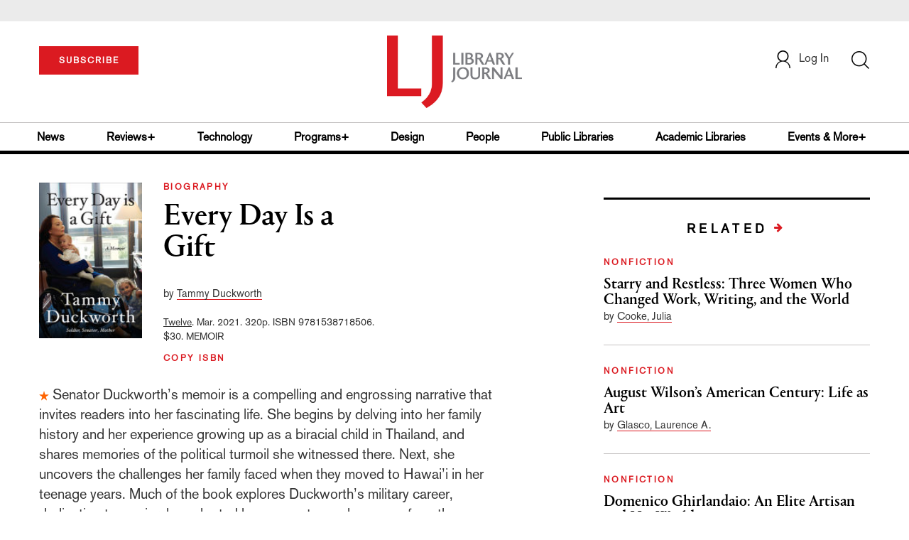

--- FILE ---
content_type: text/html; charset=utf-8
request_url: https://www.google.com/recaptcha/api2/anchor?ar=1&k=6Le9jGEUAAAAACT1ef5qtJgtOLcmDi4oBG0aotm8&co=aHR0cHM6Ly93d3cubGlicmFyeWpvdXJuYWwuY29tOjQ0Mw..&hl=en&v=PoyoqOPhxBO7pBk68S4YbpHZ&size=normal&anchor-ms=20000&execute-ms=30000&cb=93uzjvskbmcn
body_size: 49408
content:
<!DOCTYPE HTML><html dir="ltr" lang="en"><head><meta http-equiv="Content-Type" content="text/html; charset=UTF-8">
<meta http-equiv="X-UA-Compatible" content="IE=edge">
<title>reCAPTCHA</title>
<style type="text/css">
/* cyrillic-ext */
@font-face {
  font-family: 'Roboto';
  font-style: normal;
  font-weight: 400;
  font-stretch: 100%;
  src: url(//fonts.gstatic.com/s/roboto/v48/KFO7CnqEu92Fr1ME7kSn66aGLdTylUAMa3GUBHMdazTgWw.woff2) format('woff2');
  unicode-range: U+0460-052F, U+1C80-1C8A, U+20B4, U+2DE0-2DFF, U+A640-A69F, U+FE2E-FE2F;
}
/* cyrillic */
@font-face {
  font-family: 'Roboto';
  font-style: normal;
  font-weight: 400;
  font-stretch: 100%;
  src: url(//fonts.gstatic.com/s/roboto/v48/KFO7CnqEu92Fr1ME7kSn66aGLdTylUAMa3iUBHMdazTgWw.woff2) format('woff2');
  unicode-range: U+0301, U+0400-045F, U+0490-0491, U+04B0-04B1, U+2116;
}
/* greek-ext */
@font-face {
  font-family: 'Roboto';
  font-style: normal;
  font-weight: 400;
  font-stretch: 100%;
  src: url(//fonts.gstatic.com/s/roboto/v48/KFO7CnqEu92Fr1ME7kSn66aGLdTylUAMa3CUBHMdazTgWw.woff2) format('woff2');
  unicode-range: U+1F00-1FFF;
}
/* greek */
@font-face {
  font-family: 'Roboto';
  font-style: normal;
  font-weight: 400;
  font-stretch: 100%;
  src: url(//fonts.gstatic.com/s/roboto/v48/KFO7CnqEu92Fr1ME7kSn66aGLdTylUAMa3-UBHMdazTgWw.woff2) format('woff2');
  unicode-range: U+0370-0377, U+037A-037F, U+0384-038A, U+038C, U+038E-03A1, U+03A3-03FF;
}
/* math */
@font-face {
  font-family: 'Roboto';
  font-style: normal;
  font-weight: 400;
  font-stretch: 100%;
  src: url(//fonts.gstatic.com/s/roboto/v48/KFO7CnqEu92Fr1ME7kSn66aGLdTylUAMawCUBHMdazTgWw.woff2) format('woff2');
  unicode-range: U+0302-0303, U+0305, U+0307-0308, U+0310, U+0312, U+0315, U+031A, U+0326-0327, U+032C, U+032F-0330, U+0332-0333, U+0338, U+033A, U+0346, U+034D, U+0391-03A1, U+03A3-03A9, U+03B1-03C9, U+03D1, U+03D5-03D6, U+03F0-03F1, U+03F4-03F5, U+2016-2017, U+2034-2038, U+203C, U+2040, U+2043, U+2047, U+2050, U+2057, U+205F, U+2070-2071, U+2074-208E, U+2090-209C, U+20D0-20DC, U+20E1, U+20E5-20EF, U+2100-2112, U+2114-2115, U+2117-2121, U+2123-214F, U+2190, U+2192, U+2194-21AE, U+21B0-21E5, U+21F1-21F2, U+21F4-2211, U+2213-2214, U+2216-22FF, U+2308-230B, U+2310, U+2319, U+231C-2321, U+2336-237A, U+237C, U+2395, U+239B-23B7, U+23D0, U+23DC-23E1, U+2474-2475, U+25AF, U+25B3, U+25B7, U+25BD, U+25C1, U+25CA, U+25CC, U+25FB, U+266D-266F, U+27C0-27FF, U+2900-2AFF, U+2B0E-2B11, U+2B30-2B4C, U+2BFE, U+3030, U+FF5B, U+FF5D, U+1D400-1D7FF, U+1EE00-1EEFF;
}
/* symbols */
@font-face {
  font-family: 'Roboto';
  font-style: normal;
  font-weight: 400;
  font-stretch: 100%;
  src: url(//fonts.gstatic.com/s/roboto/v48/KFO7CnqEu92Fr1ME7kSn66aGLdTylUAMaxKUBHMdazTgWw.woff2) format('woff2');
  unicode-range: U+0001-000C, U+000E-001F, U+007F-009F, U+20DD-20E0, U+20E2-20E4, U+2150-218F, U+2190, U+2192, U+2194-2199, U+21AF, U+21E6-21F0, U+21F3, U+2218-2219, U+2299, U+22C4-22C6, U+2300-243F, U+2440-244A, U+2460-24FF, U+25A0-27BF, U+2800-28FF, U+2921-2922, U+2981, U+29BF, U+29EB, U+2B00-2BFF, U+4DC0-4DFF, U+FFF9-FFFB, U+10140-1018E, U+10190-1019C, U+101A0, U+101D0-101FD, U+102E0-102FB, U+10E60-10E7E, U+1D2C0-1D2D3, U+1D2E0-1D37F, U+1F000-1F0FF, U+1F100-1F1AD, U+1F1E6-1F1FF, U+1F30D-1F30F, U+1F315, U+1F31C, U+1F31E, U+1F320-1F32C, U+1F336, U+1F378, U+1F37D, U+1F382, U+1F393-1F39F, U+1F3A7-1F3A8, U+1F3AC-1F3AF, U+1F3C2, U+1F3C4-1F3C6, U+1F3CA-1F3CE, U+1F3D4-1F3E0, U+1F3ED, U+1F3F1-1F3F3, U+1F3F5-1F3F7, U+1F408, U+1F415, U+1F41F, U+1F426, U+1F43F, U+1F441-1F442, U+1F444, U+1F446-1F449, U+1F44C-1F44E, U+1F453, U+1F46A, U+1F47D, U+1F4A3, U+1F4B0, U+1F4B3, U+1F4B9, U+1F4BB, U+1F4BF, U+1F4C8-1F4CB, U+1F4D6, U+1F4DA, U+1F4DF, U+1F4E3-1F4E6, U+1F4EA-1F4ED, U+1F4F7, U+1F4F9-1F4FB, U+1F4FD-1F4FE, U+1F503, U+1F507-1F50B, U+1F50D, U+1F512-1F513, U+1F53E-1F54A, U+1F54F-1F5FA, U+1F610, U+1F650-1F67F, U+1F687, U+1F68D, U+1F691, U+1F694, U+1F698, U+1F6AD, U+1F6B2, U+1F6B9-1F6BA, U+1F6BC, U+1F6C6-1F6CF, U+1F6D3-1F6D7, U+1F6E0-1F6EA, U+1F6F0-1F6F3, U+1F6F7-1F6FC, U+1F700-1F7FF, U+1F800-1F80B, U+1F810-1F847, U+1F850-1F859, U+1F860-1F887, U+1F890-1F8AD, U+1F8B0-1F8BB, U+1F8C0-1F8C1, U+1F900-1F90B, U+1F93B, U+1F946, U+1F984, U+1F996, U+1F9E9, U+1FA00-1FA6F, U+1FA70-1FA7C, U+1FA80-1FA89, U+1FA8F-1FAC6, U+1FACE-1FADC, U+1FADF-1FAE9, U+1FAF0-1FAF8, U+1FB00-1FBFF;
}
/* vietnamese */
@font-face {
  font-family: 'Roboto';
  font-style: normal;
  font-weight: 400;
  font-stretch: 100%;
  src: url(//fonts.gstatic.com/s/roboto/v48/KFO7CnqEu92Fr1ME7kSn66aGLdTylUAMa3OUBHMdazTgWw.woff2) format('woff2');
  unicode-range: U+0102-0103, U+0110-0111, U+0128-0129, U+0168-0169, U+01A0-01A1, U+01AF-01B0, U+0300-0301, U+0303-0304, U+0308-0309, U+0323, U+0329, U+1EA0-1EF9, U+20AB;
}
/* latin-ext */
@font-face {
  font-family: 'Roboto';
  font-style: normal;
  font-weight: 400;
  font-stretch: 100%;
  src: url(//fonts.gstatic.com/s/roboto/v48/KFO7CnqEu92Fr1ME7kSn66aGLdTylUAMa3KUBHMdazTgWw.woff2) format('woff2');
  unicode-range: U+0100-02BA, U+02BD-02C5, U+02C7-02CC, U+02CE-02D7, U+02DD-02FF, U+0304, U+0308, U+0329, U+1D00-1DBF, U+1E00-1E9F, U+1EF2-1EFF, U+2020, U+20A0-20AB, U+20AD-20C0, U+2113, U+2C60-2C7F, U+A720-A7FF;
}
/* latin */
@font-face {
  font-family: 'Roboto';
  font-style: normal;
  font-weight: 400;
  font-stretch: 100%;
  src: url(//fonts.gstatic.com/s/roboto/v48/KFO7CnqEu92Fr1ME7kSn66aGLdTylUAMa3yUBHMdazQ.woff2) format('woff2');
  unicode-range: U+0000-00FF, U+0131, U+0152-0153, U+02BB-02BC, U+02C6, U+02DA, U+02DC, U+0304, U+0308, U+0329, U+2000-206F, U+20AC, U+2122, U+2191, U+2193, U+2212, U+2215, U+FEFF, U+FFFD;
}
/* cyrillic-ext */
@font-face {
  font-family: 'Roboto';
  font-style: normal;
  font-weight: 500;
  font-stretch: 100%;
  src: url(//fonts.gstatic.com/s/roboto/v48/KFO7CnqEu92Fr1ME7kSn66aGLdTylUAMa3GUBHMdazTgWw.woff2) format('woff2');
  unicode-range: U+0460-052F, U+1C80-1C8A, U+20B4, U+2DE0-2DFF, U+A640-A69F, U+FE2E-FE2F;
}
/* cyrillic */
@font-face {
  font-family: 'Roboto';
  font-style: normal;
  font-weight: 500;
  font-stretch: 100%;
  src: url(//fonts.gstatic.com/s/roboto/v48/KFO7CnqEu92Fr1ME7kSn66aGLdTylUAMa3iUBHMdazTgWw.woff2) format('woff2');
  unicode-range: U+0301, U+0400-045F, U+0490-0491, U+04B0-04B1, U+2116;
}
/* greek-ext */
@font-face {
  font-family: 'Roboto';
  font-style: normal;
  font-weight: 500;
  font-stretch: 100%;
  src: url(//fonts.gstatic.com/s/roboto/v48/KFO7CnqEu92Fr1ME7kSn66aGLdTylUAMa3CUBHMdazTgWw.woff2) format('woff2');
  unicode-range: U+1F00-1FFF;
}
/* greek */
@font-face {
  font-family: 'Roboto';
  font-style: normal;
  font-weight: 500;
  font-stretch: 100%;
  src: url(//fonts.gstatic.com/s/roboto/v48/KFO7CnqEu92Fr1ME7kSn66aGLdTylUAMa3-UBHMdazTgWw.woff2) format('woff2');
  unicode-range: U+0370-0377, U+037A-037F, U+0384-038A, U+038C, U+038E-03A1, U+03A3-03FF;
}
/* math */
@font-face {
  font-family: 'Roboto';
  font-style: normal;
  font-weight: 500;
  font-stretch: 100%;
  src: url(//fonts.gstatic.com/s/roboto/v48/KFO7CnqEu92Fr1ME7kSn66aGLdTylUAMawCUBHMdazTgWw.woff2) format('woff2');
  unicode-range: U+0302-0303, U+0305, U+0307-0308, U+0310, U+0312, U+0315, U+031A, U+0326-0327, U+032C, U+032F-0330, U+0332-0333, U+0338, U+033A, U+0346, U+034D, U+0391-03A1, U+03A3-03A9, U+03B1-03C9, U+03D1, U+03D5-03D6, U+03F0-03F1, U+03F4-03F5, U+2016-2017, U+2034-2038, U+203C, U+2040, U+2043, U+2047, U+2050, U+2057, U+205F, U+2070-2071, U+2074-208E, U+2090-209C, U+20D0-20DC, U+20E1, U+20E5-20EF, U+2100-2112, U+2114-2115, U+2117-2121, U+2123-214F, U+2190, U+2192, U+2194-21AE, U+21B0-21E5, U+21F1-21F2, U+21F4-2211, U+2213-2214, U+2216-22FF, U+2308-230B, U+2310, U+2319, U+231C-2321, U+2336-237A, U+237C, U+2395, U+239B-23B7, U+23D0, U+23DC-23E1, U+2474-2475, U+25AF, U+25B3, U+25B7, U+25BD, U+25C1, U+25CA, U+25CC, U+25FB, U+266D-266F, U+27C0-27FF, U+2900-2AFF, U+2B0E-2B11, U+2B30-2B4C, U+2BFE, U+3030, U+FF5B, U+FF5D, U+1D400-1D7FF, U+1EE00-1EEFF;
}
/* symbols */
@font-face {
  font-family: 'Roboto';
  font-style: normal;
  font-weight: 500;
  font-stretch: 100%;
  src: url(//fonts.gstatic.com/s/roboto/v48/KFO7CnqEu92Fr1ME7kSn66aGLdTylUAMaxKUBHMdazTgWw.woff2) format('woff2');
  unicode-range: U+0001-000C, U+000E-001F, U+007F-009F, U+20DD-20E0, U+20E2-20E4, U+2150-218F, U+2190, U+2192, U+2194-2199, U+21AF, U+21E6-21F0, U+21F3, U+2218-2219, U+2299, U+22C4-22C6, U+2300-243F, U+2440-244A, U+2460-24FF, U+25A0-27BF, U+2800-28FF, U+2921-2922, U+2981, U+29BF, U+29EB, U+2B00-2BFF, U+4DC0-4DFF, U+FFF9-FFFB, U+10140-1018E, U+10190-1019C, U+101A0, U+101D0-101FD, U+102E0-102FB, U+10E60-10E7E, U+1D2C0-1D2D3, U+1D2E0-1D37F, U+1F000-1F0FF, U+1F100-1F1AD, U+1F1E6-1F1FF, U+1F30D-1F30F, U+1F315, U+1F31C, U+1F31E, U+1F320-1F32C, U+1F336, U+1F378, U+1F37D, U+1F382, U+1F393-1F39F, U+1F3A7-1F3A8, U+1F3AC-1F3AF, U+1F3C2, U+1F3C4-1F3C6, U+1F3CA-1F3CE, U+1F3D4-1F3E0, U+1F3ED, U+1F3F1-1F3F3, U+1F3F5-1F3F7, U+1F408, U+1F415, U+1F41F, U+1F426, U+1F43F, U+1F441-1F442, U+1F444, U+1F446-1F449, U+1F44C-1F44E, U+1F453, U+1F46A, U+1F47D, U+1F4A3, U+1F4B0, U+1F4B3, U+1F4B9, U+1F4BB, U+1F4BF, U+1F4C8-1F4CB, U+1F4D6, U+1F4DA, U+1F4DF, U+1F4E3-1F4E6, U+1F4EA-1F4ED, U+1F4F7, U+1F4F9-1F4FB, U+1F4FD-1F4FE, U+1F503, U+1F507-1F50B, U+1F50D, U+1F512-1F513, U+1F53E-1F54A, U+1F54F-1F5FA, U+1F610, U+1F650-1F67F, U+1F687, U+1F68D, U+1F691, U+1F694, U+1F698, U+1F6AD, U+1F6B2, U+1F6B9-1F6BA, U+1F6BC, U+1F6C6-1F6CF, U+1F6D3-1F6D7, U+1F6E0-1F6EA, U+1F6F0-1F6F3, U+1F6F7-1F6FC, U+1F700-1F7FF, U+1F800-1F80B, U+1F810-1F847, U+1F850-1F859, U+1F860-1F887, U+1F890-1F8AD, U+1F8B0-1F8BB, U+1F8C0-1F8C1, U+1F900-1F90B, U+1F93B, U+1F946, U+1F984, U+1F996, U+1F9E9, U+1FA00-1FA6F, U+1FA70-1FA7C, U+1FA80-1FA89, U+1FA8F-1FAC6, U+1FACE-1FADC, U+1FADF-1FAE9, U+1FAF0-1FAF8, U+1FB00-1FBFF;
}
/* vietnamese */
@font-face {
  font-family: 'Roboto';
  font-style: normal;
  font-weight: 500;
  font-stretch: 100%;
  src: url(//fonts.gstatic.com/s/roboto/v48/KFO7CnqEu92Fr1ME7kSn66aGLdTylUAMa3OUBHMdazTgWw.woff2) format('woff2');
  unicode-range: U+0102-0103, U+0110-0111, U+0128-0129, U+0168-0169, U+01A0-01A1, U+01AF-01B0, U+0300-0301, U+0303-0304, U+0308-0309, U+0323, U+0329, U+1EA0-1EF9, U+20AB;
}
/* latin-ext */
@font-face {
  font-family: 'Roboto';
  font-style: normal;
  font-weight: 500;
  font-stretch: 100%;
  src: url(//fonts.gstatic.com/s/roboto/v48/KFO7CnqEu92Fr1ME7kSn66aGLdTylUAMa3KUBHMdazTgWw.woff2) format('woff2');
  unicode-range: U+0100-02BA, U+02BD-02C5, U+02C7-02CC, U+02CE-02D7, U+02DD-02FF, U+0304, U+0308, U+0329, U+1D00-1DBF, U+1E00-1E9F, U+1EF2-1EFF, U+2020, U+20A0-20AB, U+20AD-20C0, U+2113, U+2C60-2C7F, U+A720-A7FF;
}
/* latin */
@font-face {
  font-family: 'Roboto';
  font-style: normal;
  font-weight: 500;
  font-stretch: 100%;
  src: url(//fonts.gstatic.com/s/roboto/v48/KFO7CnqEu92Fr1ME7kSn66aGLdTylUAMa3yUBHMdazQ.woff2) format('woff2');
  unicode-range: U+0000-00FF, U+0131, U+0152-0153, U+02BB-02BC, U+02C6, U+02DA, U+02DC, U+0304, U+0308, U+0329, U+2000-206F, U+20AC, U+2122, U+2191, U+2193, U+2212, U+2215, U+FEFF, U+FFFD;
}
/* cyrillic-ext */
@font-face {
  font-family: 'Roboto';
  font-style: normal;
  font-weight: 900;
  font-stretch: 100%;
  src: url(//fonts.gstatic.com/s/roboto/v48/KFO7CnqEu92Fr1ME7kSn66aGLdTylUAMa3GUBHMdazTgWw.woff2) format('woff2');
  unicode-range: U+0460-052F, U+1C80-1C8A, U+20B4, U+2DE0-2DFF, U+A640-A69F, U+FE2E-FE2F;
}
/* cyrillic */
@font-face {
  font-family: 'Roboto';
  font-style: normal;
  font-weight: 900;
  font-stretch: 100%;
  src: url(//fonts.gstatic.com/s/roboto/v48/KFO7CnqEu92Fr1ME7kSn66aGLdTylUAMa3iUBHMdazTgWw.woff2) format('woff2');
  unicode-range: U+0301, U+0400-045F, U+0490-0491, U+04B0-04B1, U+2116;
}
/* greek-ext */
@font-face {
  font-family: 'Roboto';
  font-style: normal;
  font-weight: 900;
  font-stretch: 100%;
  src: url(//fonts.gstatic.com/s/roboto/v48/KFO7CnqEu92Fr1ME7kSn66aGLdTylUAMa3CUBHMdazTgWw.woff2) format('woff2');
  unicode-range: U+1F00-1FFF;
}
/* greek */
@font-face {
  font-family: 'Roboto';
  font-style: normal;
  font-weight: 900;
  font-stretch: 100%;
  src: url(//fonts.gstatic.com/s/roboto/v48/KFO7CnqEu92Fr1ME7kSn66aGLdTylUAMa3-UBHMdazTgWw.woff2) format('woff2');
  unicode-range: U+0370-0377, U+037A-037F, U+0384-038A, U+038C, U+038E-03A1, U+03A3-03FF;
}
/* math */
@font-face {
  font-family: 'Roboto';
  font-style: normal;
  font-weight: 900;
  font-stretch: 100%;
  src: url(//fonts.gstatic.com/s/roboto/v48/KFO7CnqEu92Fr1ME7kSn66aGLdTylUAMawCUBHMdazTgWw.woff2) format('woff2');
  unicode-range: U+0302-0303, U+0305, U+0307-0308, U+0310, U+0312, U+0315, U+031A, U+0326-0327, U+032C, U+032F-0330, U+0332-0333, U+0338, U+033A, U+0346, U+034D, U+0391-03A1, U+03A3-03A9, U+03B1-03C9, U+03D1, U+03D5-03D6, U+03F0-03F1, U+03F4-03F5, U+2016-2017, U+2034-2038, U+203C, U+2040, U+2043, U+2047, U+2050, U+2057, U+205F, U+2070-2071, U+2074-208E, U+2090-209C, U+20D0-20DC, U+20E1, U+20E5-20EF, U+2100-2112, U+2114-2115, U+2117-2121, U+2123-214F, U+2190, U+2192, U+2194-21AE, U+21B0-21E5, U+21F1-21F2, U+21F4-2211, U+2213-2214, U+2216-22FF, U+2308-230B, U+2310, U+2319, U+231C-2321, U+2336-237A, U+237C, U+2395, U+239B-23B7, U+23D0, U+23DC-23E1, U+2474-2475, U+25AF, U+25B3, U+25B7, U+25BD, U+25C1, U+25CA, U+25CC, U+25FB, U+266D-266F, U+27C0-27FF, U+2900-2AFF, U+2B0E-2B11, U+2B30-2B4C, U+2BFE, U+3030, U+FF5B, U+FF5D, U+1D400-1D7FF, U+1EE00-1EEFF;
}
/* symbols */
@font-face {
  font-family: 'Roboto';
  font-style: normal;
  font-weight: 900;
  font-stretch: 100%;
  src: url(//fonts.gstatic.com/s/roboto/v48/KFO7CnqEu92Fr1ME7kSn66aGLdTylUAMaxKUBHMdazTgWw.woff2) format('woff2');
  unicode-range: U+0001-000C, U+000E-001F, U+007F-009F, U+20DD-20E0, U+20E2-20E4, U+2150-218F, U+2190, U+2192, U+2194-2199, U+21AF, U+21E6-21F0, U+21F3, U+2218-2219, U+2299, U+22C4-22C6, U+2300-243F, U+2440-244A, U+2460-24FF, U+25A0-27BF, U+2800-28FF, U+2921-2922, U+2981, U+29BF, U+29EB, U+2B00-2BFF, U+4DC0-4DFF, U+FFF9-FFFB, U+10140-1018E, U+10190-1019C, U+101A0, U+101D0-101FD, U+102E0-102FB, U+10E60-10E7E, U+1D2C0-1D2D3, U+1D2E0-1D37F, U+1F000-1F0FF, U+1F100-1F1AD, U+1F1E6-1F1FF, U+1F30D-1F30F, U+1F315, U+1F31C, U+1F31E, U+1F320-1F32C, U+1F336, U+1F378, U+1F37D, U+1F382, U+1F393-1F39F, U+1F3A7-1F3A8, U+1F3AC-1F3AF, U+1F3C2, U+1F3C4-1F3C6, U+1F3CA-1F3CE, U+1F3D4-1F3E0, U+1F3ED, U+1F3F1-1F3F3, U+1F3F5-1F3F7, U+1F408, U+1F415, U+1F41F, U+1F426, U+1F43F, U+1F441-1F442, U+1F444, U+1F446-1F449, U+1F44C-1F44E, U+1F453, U+1F46A, U+1F47D, U+1F4A3, U+1F4B0, U+1F4B3, U+1F4B9, U+1F4BB, U+1F4BF, U+1F4C8-1F4CB, U+1F4D6, U+1F4DA, U+1F4DF, U+1F4E3-1F4E6, U+1F4EA-1F4ED, U+1F4F7, U+1F4F9-1F4FB, U+1F4FD-1F4FE, U+1F503, U+1F507-1F50B, U+1F50D, U+1F512-1F513, U+1F53E-1F54A, U+1F54F-1F5FA, U+1F610, U+1F650-1F67F, U+1F687, U+1F68D, U+1F691, U+1F694, U+1F698, U+1F6AD, U+1F6B2, U+1F6B9-1F6BA, U+1F6BC, U+1F6C6-1F6CF, U+1F6D3-1F6D7, U+1F6E0-1F6EA, U+1F6F0-1F6F3, U+1F6F7-1F6FC, U+1F700-1F7FF, U+1F800-1F80B, U+1F810-1F847, U+1F850-1F859, U+1F860-1F887, U+1F890-1F8AD, U+1F8B0-1F8BB, U+1F8C0-1F8C1, U+1F900-1F90B, U+1F93B, U+1F946, U+1F984, U+1F996, U+1F9E9, U+1FA00-1FA6F, U+1FA70-1FA7C, U+1FA80-1FA89, U+1FA8F-1FAC6, U+1FACE-1FADC, U+1FADF-1FAE9, U+1FAF0-1FAF8, U+1FB00-1FBFF;
}
/* vietnamese */
@font-face {
  font-family: 'Roboto';
  font-style: normal;
  font-weight: 900;
  font-stretch: 100%;
  src: url(//fonts.gstatic.com/s/roboto/v48/KFO7CnqEu92Fr1ME7kSn66aGLdTylUAMa3OUBHMdazTgWw.woff2) format('woff2');
  unicode-range: U+0102-0103, U+0110-0111, U+0128-0129, U+0168-0169, U+01A0-01A1, U+01AF-01B0, U+0300-0301, U+0303-0304, U+0308-0309, U+0323, U+0329, U+1EA0-1EF9, U+20AB;
}
/* latin-ext */
@font-face {
  font-family: 'Roboto';
  font-style: normal;
  font-weight: 900;
  font-stretch: 100%;
  src: url(//fonts.gstatic.com/s/roboto/v48/KFO7CnqEu92Fr1ME7kSn66aGLdTylUAMa3KUBHMdazTgWw.woff2) format('woff2');
  unicode-range: U+0100-02BA, U+02BD-02C5, U+02C7-02CC, U+02CE-02D7, U+02DD-02FF, U+0304, U+0308, U+0329, U+1D00-1DBF, U+1E00-1E9F, U+1EF2-1EFF, U+2020, U+20A0-20AB, U+20AD-20C0, U+2113, U+2C60-2C7F, U+A720-A7FF;
}
/* latin */
@font-face {
  font-family: 'Roboto';
  font-style: normal;
  font-weight: 900;
  font-stretch: 100%;
  src: url(//fonts.gstatic.com/s/roboto/v48/KFO7CnqEu92Fr1ME7kSn66aGLdTylUAMa3yUBHMdazQ.woff2) format('woff2');
  unicode-range: U+0000-00FF, U+0131, U+0152-0153, U+02BB-02BC, U+02C6, U+02DA, U+02DC, U+0304, U+0308, U+0329, U+2000-206F, U+20AC, U+2122, U+2191, U+2193, U+2212, U+2215, U+FEFF, U+FFFD;
}

</style>
<link rel="stylesheet" type="text/css" href="https://www.gstatic.com/recaptcha/releases/PoyoqOPhxBO7pBk68S4YbpHZ/styles__ltr.css">
<script nonce="efNsH_bje5bWObRxjLRLPQ" type="text/javascript">window['__recaptcha_api'] = 'https://www.google.com/recaptcha/api2/';</script>
<script type="text/javascript" src="https://www.gstatic.com/recaptcha/releases/PoyoqOPhxBO7pBk68S4YbpHZ/recaptcha__en.js" nonce="efNsH_bje5bWObRxjLRLPQ">
      
    </script></head>
<body><div id="rc-anchor-alert" class="rc-anchor-alert"></div>
<input type="hidden" id="recaptcha-token" value="[base64]">
<script type="text/javascript" nonce="efNsH_bje5bWObRxjLRLPQ">
      recaptcha.anchor.Main.init("[\x22ainput\x22,[\x22bgdata\x22,\x22\x22,\[base64]/[base64]/MjU1Ong/[base64]/[base64]/[base64]/[base64]/[base64]/[base64]/[base64]/[base64]/[base64]/[base64]/[base64]/[base64]/[base64]/[base64]/[base64]\\u003d\x22,\[base64]\\u003d\\u003d\x22,\[base64]/w74Mw7PCplzCucKCc8K3w4EeW1lQw68vwoROX3dvfcKMw6R2wrzDqhApwoDCq0XCoUzCrFFPwpXCqsKCw7fCtgMCwrB8w7xXFMOdwq3CtMOcwoTCscKFcl0IwrfClsKofQ7DnMO/w4EHw6DDuMKUw6hibkfDqMK1IwHCm8Kewq50VzxPw7NvPsOnw5DCqsOSH1QLwpQRdsOfwodtCQB6w6ZpSl3DssKpaB/DhmMlWcOLwrrCisO9w53DqMO2w4lsw5nDvMKMwoxCw7LDr8Ozwo7CscOVRhgfw6zCkMOxw4DDvTwfGS1ww5/Dv8OUBH/[base64]/w75TwoLCjsKcwqAaBMKFdy3Cgj/ChizChhDDjV0rw4/DscKyJCIaw5cZbMO+wrQ0c8OEb3h3QcOwM8OVTcOKwoDCjGjCukg+KcOeJRjCmcKQwobDr1RmwqptNsOSI8OPw5/DuwB8w4PDiG5Ww6PCuMKiwqDDksO+wq3CjWzDoDZXw53CkxHCs8K+KFgRw6/DhMKLLkfCjcKZw5U6CVrDrkHChMKhwqLCtys/wqPChSbCusOhw6wgwoAXw7vDqg0OJcKfw6jDn1sJC8OPVMKvOR7DvcKWVjzCh8KNw7M7wos0IxHCj8OxwrMvRMOLwr4vWsOnVcOgCcOSPSZvw6sFwpF0w6HDl2vDiAHCosOPwprCr8KhOsKpw7/CphnDp8OWQcOXX3UrGwUgJMKRwr/CghwJw4fClknCoATCuBt/wobDhcKCw6dXCGstw7bCvkHDnMKAJlw+w6BEf8KRw4g2wrJxw5XDlFHDgHF2w4UzwoUDw5XDj8OEwr/Dl8KOw44NKcKCw5/Cmz7DisOtfUPCtUPCj8O9ET7Cg8K5al3CksOtwp0SIDoWwpLDknA7YsOHScOSwrjCryPCmcKFZsK1wrrDtjJUOCHCmAPDjMKrwp1Cwo3CosORwpbCqhLDicKEw7fCmTQvwo/CkjHDg8KxEwcrDzLDgMORXDrDvcKswqEYw4bCpnI8w6Ijw4vCujfCkMOAw7nCosORFsOgPsOubsOPF8Kzw5h/cMOdw7zDhmE4WcOtCsKDW8OTLMOXLS3CnMKUwoc7ZhrChwjDhMOMw5DCpgEhwoh9wqTDvD/Cr3ZCworCvMKJw7TDo153wqt3IsKMB8O7wrBjfsK5HmApw7TCrwzDpMK0wpMMC8KJIg0CwqMAwoEgBhHDlSsww7wAw4FOwovCu0vCiVl+w7vDslY6AnzConROwrfCnnHDgkfDi8K1akMvw6/ChSbDoh/[base64]/w4LDjMO+woHDssKNO8Kqw7DConRUwqVjw4hxJxLCrkTDuDc4JhYGw44DZ8O4NsKPw7RJEcKEAMOVYjc2w4/CtMKJw7fDlkPDrj/DjHIbw4B7wp0YwrjDk3dfwrvCqEgCIsKbwrNiw4/Cq8KAw4kXwo07fsKnXlPDp0tpJ8KYBic9wqTCh8OMfMO0G2Msw5F+RsKXDMKywrFzw5rCpMOCDgkaw7hlwq/[base64]/Cg8K8wojDhmFIw6NdwpzCvFh8wpjCn1rDiMKow4ZFw7/DjMOMwqwKU8OkD8OXwp/DjsKLwodTVnAuw55ww7XCiA/CrgYnaBYpEF3CnMKHccK7wo9CI8OifcKhYANhQMO8AzsLwrBzw7MmT8KPEcOgwqzCrVPCrS0vPsKAwp/DoTEhJ8KEIsO4UHkSw4zDt8OwPHrDk8Kxw6UrWBrDpcK8w5dae8KaQDPDt0BFwoRawo3DrMOzecOJwoDCj8KJwp/CkF5ew4/[base64]/aiTDmMOrwr3Cq8Kcwr1Yw5TDjzkAa0zDoDjCj1YjTH7DgyUBw5LCug0RLsOUAHtAVcKBwp/DjsOTw63DmXFrQMK8V8K9PMOBw4QKLsKbBsKUwqTDkELCpsOTwooFwrzCqicWFlHCocOqwq9HNmcJw5pew68LXMKSw4bCtWMOw6A6bxDDqMKKwqNLw7vDssKpQcKHayVAagtgVsKQwqvCjsKqBThKw68Dw7LCscO0w48Bw53DmgAYw6/CmTrCq0vCmsK+wokMwrzCscOrw6waw6LClcOdwqvDqsOOS8KoDFrDtGITwq3Co8Kbwqd8wrbDocOPw5x8QSbDrcOjwo4CwqViw5fCl1JVwr8Rwr3Dl0ItwoNZMH/Cg8KEw5wpLnMWwo3DlMO7EnBcM8KFwoggw4xGaSFVccOUwqIGOWBBQj9VwothQsOkw4x3wpouw7/CncKDw6ZbBMKwajPDk8Omw4XCmsK1w7VEDcO5fsOQwprCkgBmPMKLw7LDlsKEwpgbwr/DlCAXW8KmfEoEGsOGw4IxIcOgX8OJJVrCpkB3OcK2dh3Dm8OpOSbCgcK2w4DDssKAOsOfwqfDiWnChsO6w7zDlTHDrkPCicOGOMOdw58YD0wJwrkCDTMiw7jCp8KVw6LDq8KOwrjDg8Kkw7wMecODw6DDlMOzw5pnECvCgydrEVUawpwCw6pnw7LCuHzDkDhGOl/CnMOBf2fDkR7Du8KwTRPCkcONwrLDu8KQIV97E3JvAMKew40LHSTCiGFww7DDhl5mw7QvwpzDtcOhIcO4w4fDtsKoDFfDmcOML8KrwpNpwobDm8KqFUfDo00Ew4HCmg5cFsKsUxoww4DCkcKuwo/DocKoDCnCvgcldsO/[base64]/I8OjSg/CkUIHwpnDnMKlwpQAIQzDrsKqKMKWQHHCkD7DvsKFWgkkNzbCoMKCwpwwwoAQG8KIVcO2woTChMO1Rx5rwpZTXsO0HcKfw4vCrkBGEcK9w4RdBh1cEcOjw6bDn2/DhMOKwr7Ct8K3w5fDvsKGMcOfGjgJXhbDu8O6w75WNcOdw6DDlnjCs8KfwpjCl8KIw7/[base64]/DscONw5zDh0VbZcOSw5XDssK8Q8OqMsOXfxRow7BHw77CrsK9w67CsMKrKcKywr9twr0ob8O1wp/Dj3VNbMO4MMOQwpR8KTLDmE/[base64]/DgibCihHDgQjDiWLDlA3DksOSwpgnBVHCuUJtGcK8wrs/wpHDk8KPwrxiw75KP8OqB8KgwoJaGsKmwrLClsKnw41ewoJWwqgjw4V8GsOpw4FBOxLDsEB3w4vCt1/CrsOvw5YvGnjDvwtAwqZMwoU9AMOpVcOkwpEFw5ltw79Ow55hcVDDjyvChSXDqUB9w4/CqMKWbsOWw4/[base64]/Cp2jCucKgVjVOeSglw5nDhG9AdsKnwrBUwqIZwrvDnGfDjMOvC8KuXcKSA8O8wpUgwpgrX0k0b0xXwqU2w4dCw5gpeULDh8K0QsK6w6ZAworDisOmw7XCpD9CwojCh8KVHsKGwrfCsMK/M33DiVDDmsKgw6LDrsK1Y8OSP3jCtMKmwqDDoQPChMO5PBHCocKlQ0cjw5wfw6jDjXfDvGnDkMOsw60fAG/[base64]/CusO+PMO1ZsKrwophDjV0wpfDqU9pN8OrwrLDsMKnwplxw6fCsBh4DxQSM8K7fcKRwrkIwrdxP8KQVnsvwrfCnjfCtU7CnsKFwrTCssKmwoFewodaKcKkw53Ch8K+BH7CvTcVw7TDhlEGw5gUccO3bMKQAysiwpN/XsOOwpDCsMO8LcOzdMO+wrZgblrCpMKRHcKLQsKAPGo2w5ECwqk8fsOBw5vCn8OkwrsiUcKHN2k2wpQ7wpPCgnfDssKTw5chwrzDtsKzKsK9HMOKQyR4wpt4EwLDvsKdJ2hBw7/CucKMZcOeIRPDs1HCoz06d8KDZsOcYsORI8O+WsOxH8Krw43CjQrCt2/Dm8KCZVfCol/DpsK7ccK4w4PDn8OZw6t5w7HCo35VIlPCtcKPw7TDtBvDvcK0wplANMOMDsKyYMKnw7prw4jDpWrDrgXDoF/[base64]/c8KPw5rDgMOoGMKAwqJdTl3DgnLCmXN9cMKhM8Oxw4zDsgPDhsKWF8OCKHzCvcOBJVsXQBzCmzLDkMOAwrrDpyLDnUk8w5peYUUGAAc1bsOuw7XCpwnClCfCqcOrw6ESw50swphROMK9RcOwwrh4CxlOaXrDmnwjTMOsw5B1wr/CpcOHfsKzwonDhMO/wpHCicKoO8Kfwq4NSsO9wrLDucOewrbDk8K6w64gEsOdacOow7bClsKJw4cYw4/DrcO1W0kqFTIFw6BPE1Qrw5ohwqsiW33CvcKXw5xnw5J6VC3DgcOtEiDDngdAwoHDmcO4UTbCvj8KwrPCpsKCw57Do8ORwqEAwqsOOk5SdMOaw7XDvjzCqUF2ARXDnMOiU8OcwpDDtcK9w4/Cl8K7w5HDhlVaw5xQBcOmF8OqwobCoEgjwo0bf8K7L8Orw7HDiMOtwoNTG8KLwqQ9GMKNdyRxw4jClsODwoHDog44UXBpQ8KxwqfDpyd+w4sYVMOxwpNvXcKcw7XDlE5zwqwEwoJzwpogwrvCpmfCr8K/DCPCh1zCscO1R0TCmsKcTzHCgsOuVW4Lw73Ctl/Cu8OycMKDWy/CuMOUw7nDmsKDw5/DsR4BLn5yc8OxNHFVw6ZQVsOKw4A8C3Q4wpjCu09SBS5Twq/DmMObG8Khw60Xw7Yrw6w/wr/CgS17JWl3YCQpGS3CpsOFfQE0fEzDrGbDuzHDoMO3YFZWFRMaX8KfwqnDnnpgJBAew6fCksOBFMO/[base64]/DusKXw7cew6jCkXpnwqoywqYvQWjDh8K8FcKrw7nDhcKgScOfDMOaHhY7DwdOUxBXw7TDpXDCiVtwHQvDmcO+HUHCt8OaUnHCklwqVMKHYDPDq8Kxw6DDiXoZX8KERcKxw54ew7bCvcKfay82w6XCmMO8wohwcg/Dj8Ozw5t3w6/DncOkDsOCDjxWwoPDpsO3w5FCw4XCrA7DuE8CZcK3w7cnMk15BcKzWcKNwqvDhMK0wr7DgcO3w4g3woLDsMOnR8OaBsObMUHCgMOfw75nw78Cw40WBybClQ/Chhx6PsOEHFbDh8KNEMKaXFjClcOfAcKjYAfDu8Ouf13Crx3Dj8K/[base64]/CrcKjwrrDqMOfwrbDgQnDk8Orwr1fZTJswqfCuMOKw4/CjQs5ICzCq34fUMK/NsOUwo/DvcKFwpZ/[base64]/G0wKMhXDpsOFwrHDr8K/ZW5fCcOJMhAMw4taGXFzP8OoRcOXDCfChB7DkwRIwrPChGvDq0bCmWBqw4txdjcELcKwV8KwHzBABhNbB8OCwqjDrGjDhsOjwpHDhFLChMK1wpduCnbCusOkL8KjcHRTw49/[base64]/CpgjDh8OXwp4Awp7DkSFeEsKrMDXDrBEuOCrCi3fDi8OTw6fCvcKQwq/[base64]/[base64]/woE0w6MPecKHVw/CnsO9wpzDj8OpWlrDh8KTwpt6wr4vGkFIHsO8XyJbwrLChcOdRCk6aCNfR8K3dcO4OCHCix09dcKQOMO5QmI/w6jCpMK0MsORw6IfKUvDj0wgeUTCucKIw7vDuCfDgA/Dg2PDvcOrCTBmDsKpSzxnwqIYwqHCnMOrPcKbFsKcJToOw7nChSoRE8KRwofCucOYNMOPw5vDpMOWQy4lJ8OBQ8OtwqnCpkfCkcKvcXbCk8OkSC/DjcOFSjs4wptcwq4/wpnClAvDpMO/w4oBScOID8OYI8KQWsOTdMOnfsO/K8KCwrMUwq4cw4cFwqZ3BcOIXRfDrcKHRC5lcEQvX8OLRcKUQsK2wpFWHWTCsknDqX/Dt8OIwoZxSRXCqsKHw6bCssOQwpPCgsOdw6BcXcKcJTApwpbCjcO1TAvCsVlSRcKmO0HCvMKXwpRDNsK/wr9Nw5zDgMKzNRo1w6DCncKZPgAZw7HDjx7DtHfCssOFAsOMYHQLw4/CuALDthvCtSo7w6EOL8O2w6zChyJMwok/woQERcOqw4QsOzjDvBXCj8K4w4BiNsOOw49Lw5I7wqFnw7AJwrRpw6fDjsK1BwfChiEnw7gvw6PCu17DlHd3w45ewrxZwq42w4TDgxsjOsKqVMKsw7jCp8OKwrZTwq/Do8K2wqjDrlp0wp4Kw7/CsDjCmEvCkWjClm3DkMO1wqzDj8KOdnR0w6x4wqnCkl3CisO4wr7Di0YAI0DCvsOhRmkbF8KCeR0TwofDvCfDi8KGC1bCp8OJA8Osw7jCiMOKw7LDlcK7wpXCinNIwqVlD8Kiw4oHwpFawoTDuCHDpcOQfArDsMOIaV7DpsOLf15yDsOKa8KrwpPCvsOJw6jDnFw8IU/DicKAw6J8w5HDukLCocKYw4HDksOfwogaw5PDjsKVeyPDu0J0SSPCoA5Hw41DGnfDpz/Cq8KjOBrDosKJw5MSJCFdWsOqAMK/[base64]/CniXDpR1sAsKRw5DDtCrDrSZoGMOww7tAwrx3bwLCrk5qF8Kfwo3CoMK+w4FdbMKEDMK/[base64]/DiA0tw5rChcO4wqDChERgwpPCs3bChcKXPMKgwrnCnHIfwrhXU0jCvcKowoMswrhqWURww4DDr1pzwpx1wo7DtSQIOVJNw6QDw4bDiydLw69PwrnDgRLDscOBDsOOw6nDucKjWsOSw4QhQsKYwrw+wrYwwr3DiMKFKmkkw7PCuMOEwpsJw4LDpRPDu8K5ECXDmjd1wr/[base64]/[base64]/CscKeY8OWw5PCjgrCuDAmHcONJcK3wofDshjDtMK+wp7ChsKlwpUSGBTCs8OqO2UPR8KhwpsTw5khw7TClAsbwrJ1w47CqVUuDXc4ByPCiMOoLsOmYg4KwqJjVcOjwpkGd8Khwr9zw4DDk34kY8KeCVpaE8OuSWzCoF7Cl8K8aCHDrDgPwr9Mfj4fw6/DpCnCs3R2EE8+w53Duhlhw6pTwqF7w7RmAMO8w4HCq2fDlMO+w4HDocOlw7BsIcO/[base64]/DksOhw7zDpgUYw5PCjQF9wpzDjkfDuiwObDLDssKdw4TCi8KWwpguw7/DuxvCqsO0w5DCsjzCmTHCkcK2WxNmQsOuwpFewr3DpXVGw44Iwq5uLMOMw5szTCjCjsK1wrJ7wo0yZcOdP8KVwo5XwpsCw5ZEw4LCkhXDlcOhQG/DhhV9w5bDpcOPw5lYCQzDjsKrw4NYwpNvZhfCm3FSw67DinwdwqEuwpvCjkrDvcO3WhMGw6gxwo4kbcOyw75jwpLDvsO1Bj0KUX1fQBIBUCnDjsOXemdkwpnClsOMw6bCkcKxw55bw67CqcOXw4DDpsOFJDl/[base64]/ClhZ9WGLDhix/[base64]/DgwrClsKowr/ClU/[base64]/wqR4ejFJwoTDjQIhQ0R+VMOOw5nDiR/DjsOWNsOxIDBIU17CrkfCqMOhw57ChizCisKyDMKlw7kxw7zDp8OYw6sDS8O4GMK+w5zCsSVPEhjDgn/Cv3/DgsKiJsOwLQwkw5Bxf2jCgMKpCsK0w4oDwqYKw4Y6wr3DpMKHwpbDnkooLzXDr8OUw7XDtMKOw7TCtzY9wp0Kw6zDjzzCksOERsK/wpvDmsKGdcOGaFMQIsO2wpTDkC3DiMOuSMKTw49cwokTwojDl8Ovw7/DhyHCucK5EsKYwpnDp8KoSMK1w7klw6oxwrFqTcKuw51awpQAMWXCrV/DisKaecOMw57DoGLClyR/bV7Dj8OlwqvDocOxw5HCscOPwoDDsB3Cp1Ejwqhrw5LDlMO2wqPCpsOMwrTChFDDtsO9eQl/cCVBw6PDvjfDl8OuV8O4CsOGwoHCu8OBL8KOw77Cs1fDgsOiT8OrGDfDvHUww7x/wrxRVcK3wrnCpUJ4wq5NNW10wpvCqn/Dk8K/ccOFw5nDmRUHUTvDhBBbTkbDigV8w7d/ZsOBwpM0d8K8wpdIwrcAJsOnB8KjwqXCo8KFwrkDP1bDjV7Clls6QwELw5gvw5fCq8K5w4VuW8OKw4HDrxvCvynClWvCgcKJw5xFw4bDmsKZacOgacKOwqk+wqEgLizDoMOhwqfCg8KLFDrDvMKmwq/DsjAUw6gTw5Qjw55ZEHZHwprDoMKOVAFFw4BPbg1yIsKrQsKkwqwKW0HDocO+WFHCsmQZA8O/LkTCqMOjRMKfZSN5flLCr8OkTSMdw5HCsBrDicK6AVjCvsKeHko3w5RzwrFEw6gOw7g0SMOWDxzDtcKBPsKfIGtkwoDCizTCk8Okw7N8w5MFI8Ouw6p1w6dbwqXDpsK2wo46DWVSw53DkcKbXMKzfwbDhykXwqTCqcKywrMGNjAqw5PDvsO6LhRUwq/CucK/Z8O2wrnDiWMqJmfCscOlLMK6wonDvnvCusO/w6TDisOGeHQiTcKMwqF1wqHCmMOxw7jCvWzDvsKpwrwTLsOEw6laPMKYwo9aEcKhJcKtw5R/[base64]/CqWXDt2VNQ8KFw5rDtMKMwpfDrynDnsO1w4zDgmbCtx5vw7g0w7A5w7hpw7zDjcKMw5TDicOnwr8nZh8NLljCnsOpwqstcsKkV0Mnw4ohw6XDksKowoBMw40Kw6rCk8K7w6/DmcOIw7IrPUrDrUjCtBUbw5YZw7p9w4jDnGM/wr0HUcKxU8OFwofDrwtPfsKZPsOlw4Rdw4RNw6FKw6vDqw0iwp0yOGUVdMOPTsOBw57DsEAJBcOGBlQLBlpzTBk/w4/DucKTw7tmwrRQdA5MYsKrw4BDw4kuwrrCvT9pw7rChmM7wpzDhxM/WVIucgspUn5AwqIofcOqHMK3JQHDsWzCjMKEw6s0fBjDsn9PwrvCjsKMwp7DksKsw5HDqMOow64cw5HDvzDDmcKKZMOZw4VPwotew6t8K8O1aFHDkTx1w4jCr8OJR3/CpQJkwpwLHMOlw4HCm0vCo8KgNB3DuMKQBGHDnMOFJgnCmxPCvm4OQcKnw44DwrbDpADCr8K3wqLDgcOCTcOswq1iwr/DlMKXw4VmwqXDtcKIMsOowpUjHcOYIwhiw77Ci8Kow78sEFnDo0DCq3Abeidaw5DCm8O5w5/CvcK8T8KHw6rDmkgjOcKiwq5Uwr/CgMK6FjTCoMKKwqzDmwkFw7XCrlt8w4UZJsKmw6oJHMOBQsK2DsOWZsOow4XDjwXCmcO3S3I+F1zDqsOKX8KnKFcDRSZRw4R4wrhPV8Kew4dnNkh2M8OOHMOPw4nDgwPCqMO/woPCsxvDiz/DjsKBIsOTw59oBcOeAsOpYUHClsOVw5rDvEtjwo/[base64]/CuDsBfhQ6w4PCsMKAY8KZw798PMKfwqxsXwXCkW7CnDBXwrpHw7jCqE7DnsOtw4vDoC3CnlfCmTMTBcOtUsOhw5MGYnjDusKyHMKnwoXDljcEw4HCm8KrUHZjwoIPCsKxw5dlwojDozfDsW7ChVzDgRkZw71APTHCi3rDhcKSw6FVd3bDocK/aRVGw6bChsK4wpnDv0tWS8K0w7dIwqcuZcO7NcOlX8KpwrA4GMOlCsKOY8O0w5nCisK7BzsRdzJdIhxnwpt7w63DgsKASsOycyfDvsKLSUA2esOfJMOUwoLCmMOBUUN3w7HCuFLDnGnDvcK9wp7DmQIYw5gFdWfDhnjDhMORwr09M3E/ICvCmHvCs1XClcKDc8KjwpbClCgAwp/ClcKvX8KXM8OWw5NZGMOZNEkgMMO2wrJCESFLGcOVwoFLG0t1w6XDnmNFw5jDksKkTsONR1zDhXh5ZVbDjQN1VsODXcK4AsOOw4rDhsKcAHMLQ8KhOhfDrsKAwoBFSFBeaMOLEk1awpfCkcKbaMKBLcKqwqTCmsOXMsK4Q8K/wqzCrsOewqlXw5/[base64]/wqQswo/DqirClMO0RhAKwqbDvMK7UcOLGcK7woXDsE3CqjASX1/[base64]/Du0/CgMKUGcKQw4pPKHYYCA9CwpF8Wg3DrsKMIcOIS8KDdcKywoTDisOCanQIEVvCgsO9VDXCqlDDmUo2wqNYLsO/wrB1w6DCu35Bw7HCusKAwoV8GcK6wobCu3PDrcKkw7RoLiQXwpzClsOjwrPCmBMFc2E6GWjCt8K2wpHCusOWwplXw5oFw7fClMKXw4VQNFjCiH/Col5oUE7DiMKXPcKBHU93w7jDohI8VzPCicK+wocofsO3cQx0PFtWwoRjwo7Ch8Opw6jDqxhTw67CssOQw6bClzMlZhxbwqnDpWFGw6grCsK9UcOOfgtrw5bDkcOdTDdLZkLCjcOPRhLCnsOhci9KSgQKw7l6KR/DjcKJfMOIwoNJwr7DkcK9RFbCqkNOcDFyCsKgw4rDvXPCnMOrw5gTe0powoFHJsK/XsOrwpdDdlVSQ8KMwrADMlJ8Jy3DuwLDn8O5KMOMwpwow6RlV8Ofw4YtJ8Onwq0tPi3DvcKRQcOAw6jDrsOfwpDCp2jDkcORw5QkGMKbS8KNagDDmmnCrsK8DF/DhsOeOMKLPV3DjMOJAxIww4zDm8KwAcOFGmzCiyHDisKaw4TDhGE1UW09wpEhwrs0w7DCuELDhcKywrXDmV4uPAQNwrMuEBUaJDLCksO7EcKrNHFqQx3DssKYAR3Dk8Kpb03DisOeesO8wpUJw6MfVBXDv8KuwrHCpcKTw6/CpsKxw7zCnMKEwoLClMOoFsOAbxLDoEDCjcOoacOUwrQldStLGwHDoAswWH3CjxUKwrQhbg0IccKawofDqMKjwoDCi0rCtXTChiojScObcMOowp5JEGTCiHlBw4JSwqzCiCRIwo/Cki7DnVYGWHbDhTDDlR5ew7o1f8KRD8KPL2fDjMOKw47CgcKew7rDlMOeCsOtbMOSwo16wrDDhsKywo4BwpDDvcKQFT/CpUopwrXDolPCgjbClMO3wrYgwoHDoWzCuhgbM8O2w5PDhcOgRxHDjcORwpFIw4fCqxDCh8OZV8OswqTDhcKSwpguG8OBC8Obw7fCoBTCrsO/w6XCjknDmjwMY8K7dMKKX8Oiw41+w7HCoRpsK8OAw7/CiG95G8OuwoLDiMOeBMK5wp7DqMKGw6UqQVNIw4kSDsKcwpnDnhM0wp3DqGfCi0XDpsKyw4sxacKWwpERDTFqwp7DsnNFDm0ZXcKaAsKDdBLCuH/CuWgFKxgEw5bDlnYOccKMDsOzTxHDjk9/[base64]/[base64]/woUVwqXDvx4eFMKJGiBmTsKDw5HDmApaw45ucAnDhxLCtTTDtHbDjMKZV8KRwo4vTjUyw4Inwqtbw4c4agjDvsKCWCHDkWN1MMKXwrrCmTlBWlPDqCbCn8K/wo0hwpUiEx9VRsKwwpRjw7pqw4BQdyQbSMK0woZOw6nDkcOfLsOTe1x5c8OVJyNiVBrCnsOJfcOlHMOyfMKiw6jDiMOOw7IUwqMTw6TChDdKYWBswrrDrsKKwpx1w5Aif3suw7fDlUnDocOieUjDmsO0w7XCiR/[base64]/DusKYw4lcwosbf8KCw54jwr3CgMOOw6IxKUJaSRHDhMKLChHClsKOw7XCuMKFw7IjPcKSXXBBVjnCl8OVwrlTa3vDusKcwqxDQDNfwop0OhnDuCnCgH8ewoDDgl7CocOWOsKDw5A/w6kvQXonUypkw5HCq058w5vCt1/Cim90GBfCncO0MkjDj8OjG8OfwqAXw5rCmTJnw4MEw7Few5fCkMO1TT7Ch8KBw7nDtg/DvsOuwojDlcKzU8OSw7LDlApqPMOCw5AgHmosw5nCmDPCqAE/[base64]/w6LDqcK5w5LDtcKtDcOfHg0lw7dVK0zDqsOXwpFhwp/Cm13DpzTChMOTcMK+woIvw40LaGzClhzDtRlWLATDrVnCpcKaIxXCjmhaw5zDgMOvw6LCq3V/[base64]/[base64]/[base64]/SQrCv0/Cj8OkZcKAw5EPYsKFBwXCi8OFw5zDpH3DmFDDhV0KworCu0TDjMOJTcOZcCN9E1nClcKIw6BEw5J/w7dmw63DtsKjYsK/LcKIwpciXTZybcO2Z3g+woE/PndawoExwo43UCklVllzworCpSDCmnLCuMOLw60+w6/CoTLDvMOtc2HDs297wpzCmmZ9S2/CmBRzw6TCpURjwqTDpsOCw5vDvVzCkSLDgSdvWCwew6/ChwATwrjDjsOpwqvDtn8cw7w3FQ/DkA4dwqbCqsOJaiLDjMOdYh3DnCjDtsO5wqfCnMKyw6jDrsOObkXCrsKVFgYCMcKcwo3DuTANZm8RS8KaBsK2QmTChj7ClsOfZC3CtsKGH8OYccKlwpJjOsO7SsKHPzhtCcKOwrFTdknDvsOjTMOHG8OiS2bDmcOPw6rCksOfLyfDpQZlw7MDw4vDt8KXw65qwoZHw7/Cg8Oyw6EOw6U9w6oKw6zChMObwpLDgxDCrcOYLyDCvXrClTLDnw/CqcOoB8OiAMOsw4rDrsKfeA3DtMOYw7x/QCXClsO1RsK2J8KMbcOhM0jCgSLCqDTDr3UDPUkVYyUdw7EEwoHCjAjDhcKPSW4pZzLDmcKpwqANw5hebQ/CpsO1w4PDksOYw67CtgLDicO7w5YNwoLDjsK5w6ZnLyXCnsKEccKQY8KjT8KwMsKTaMOTdiICUzTCjhrCh8OFTjnClMKnw47Ci8Otw5/[base64]/CuArCl8Oaw7M6BsOewq/DhX3DoMKjWMOWA8KrwqcOHDt8wpliwonCrcOkwodaw4FcDUMHDgPCqsKhTMKCwrvCtsKvwqB6wqQOOsKQFiTCnsOgw7/DtMOlwrI5bsK8eDnCjMKLw4fDpm1NDsKQMyHCsnjCusOpOWQ5w55wOMOdwqzCrHldHmgvwrvCqinCj8Khw5nCmxvCgMOhCDfDr1wYwqtDw67Ct3TDtcOBwqTCqcKRTmAaC8Oqcnsww6rDm8OwZwUHw7IXwr7CgcKPYUQXP8OMwrcjYMKcegV/w4DDh8Ovwp1jC8ONTsKdw6YdwqgBbMOWw4Y/wpfDg8ORC3vCv8Kjw55vwrhbw5HChMKyIgx1J8KNXsKiV2XCuB7DqcKLw7cfwqlpw4HCmUIiM0XCgcKpw7/[base64]/w7Jfw7dwwo0laAzCrcKkwqsnwoXCtC7CiQ7DpMOROsKnUwFOdBpow4DDuz8gw4XDtcKqwoTDmDtRClrCvsO5NcOWwrlZUHsGVMKKL8ODGXtAUnTDtsO+a10gwoJww6wBF8Kowo/Dv8ObK8Krw6FIRcKZwpLCiXTCrQhtPHpuBcOKw609w7h/RGkww77CuE/Dj8O3ccOKSTXDjcKLwooNwpQIeMOCPkLDvVLCrcKfwrJcWcO6ZHgSw5TCvcO0w4Fjw4bDqMKhXMOAExRZwpVsJ3tbwrtbwoHCuhzDuzzCm8KawofDvMKReC/CnsKHU2UXwrzCpCU+wo8+Wg5Tw4jDm8OQw7XDksKmX8KFwrHCn8OZTcOrSsONHMORwrApcsOYKcK3LcOfBkfCnUbCjU7CnMO5PwfCisKUV3PDr8OaOsKJFMKaEcOcwr7CmC3DgMOOwrATDsKKccOYP2pdYcOqw73DqMK8w5g7w4fDrB/CtsOvOjXDscKgd0FMwq/DnMKawoo1woXDmBLDnsOWw7tCwprDrsK7D8OJwowdJ19WOE3DjsO2A8KMw6/Do23DrcKxw7zCpMO9wr3Clgk4I2PCsAjDpS4OQFscwpx2SsOADlMLwoDCri3DoAjCnMKpG8OtwqQATMOOwobDpGfDow8tw7bCvcKfa10Kw5bCjktuPcKEI3bDncOXOsOJw4EtwpQLwqI7wp3DqBrCqcO/w6g6w77Di8Kyw7F4UBvCujjCjsOpw5FNw7fCj0PDn8Odw5PCoiZWAsKawrRIw5osw5xSeHXDoX1bSRvChcOKw7rCpWlZwq0Nw5QowqDCg8O3bMKRO3zDn8OEw4TDn8OuBsKDaRnDjSNHZ8KiEV9uw7jDvE/[base64]/[base64]/DisK6CcOQw6bCviAzw7sqAy9yw6nDj8KUwrccwqHDgxMzwpDDv112EsONE8KNwqLCoVEYw7HDjAtMWkTCnT4Lw5g2w6nDqjFewrYpB1XCkcK6w5nCtUTDlMOnwpY8ScKbQMK6bx8HwpHDpwvCicKzVzJmOTVlbAzDnjUcfUF/w4k3SjkdfsKLwrgZwo3Cn8KPw6XDi8OKCCk0wpLChMOQE0Qdwo3ChQEnXsKeW0laH2zDrsONw7XCkcOGc8O2NXMHwplDSiPCg8O1f2bCpMOjT8K2XzPCmMKEK04HOsK/[base64]/CmcOpHRjDrsO5wrfDpsOrwoXDpgbDvMK0w4XDkGwhFWwtTjJBAsKrJ288dBhRLg/[base64]/HWZFT3cfQGEFe18SSsO9NicGw7DDgm3Ct8KxwrVfwqHDvDPDuyFBeMK8woLCnx0eJ8KGHFHCisOxwqUFw7rCoFUsw5TCnMK6wrXCpcKBH8Kbwp7Do0xtEMKewqNqwp0DwqRII3IXPmQSLcKMwr/DqMO4HsOxwqvCsmxEw4bDi0YbwpVmw4UxwqIRXMO6FMORwrIJMsObwq0EezJUwrsuHUtXw70pIcOuwpfDuB7DjsOVwrbCuzPCkiXCjMOlJcKTZ8Kuw5g9wq0XGcKxwpITGMKHwrAuw6bDkT/DujlKbRrDrAcVBsKnwpLDlcOlQ2vCh3RIwowcw745wpDCkT4UfG/DuMOrwqYBwr/DocKDw7JNanxEwqDDuMOBwpXDnMOLwqYoG8Ksw7nDjMOwVsK/OMORVRx3J8OIw6zCiB8owpfDl3QUw7V9w6LDrAVOQcODJsKfT8OtQsOewoY2TcO4WTfDn8OfacKOwog6bh7Ds8K8w6XDkR/DhF4xWUtfCHcdwrHDoE/DtxPDssKjL3DDqAzDmXzDgjHDksKSw7svw44ebmgHwq/CvnM8w4TDt8O3wqDDmHQGw6vDm1UgcXZIw4hBZ8Kuw6rChTbDuGTDo8K+w5kmwrh/UMK9w4HCtmYWw45fKHUEwo8AIwM8RW9vwoZOfMOPFMKbJS0OUsKHNjfCrlfCgy3DmMKfwoHCsMKHwoZOwpwsQcO4VMOoBQR6wpFowooQNC7DlMK4JFwsw4/DmDzCgXXCv0/CgUvDv8KDw6MzwrdDwqcyXwHCrDvDjA3DmMKTfyo3cMOodWUmCG/DmWcsMRXClHRjXcKtwpsLFWckZinCocK5PhIhwqbDowjCh8Kuw5QbVXHDh8OeKSzCpTsWccK3Qndqw4LDs2zDgsKcw4lawqQ9f8OnVVzCssKywolLdVjCh8KqbQjDrcKoYcK0wpvCvil6wq3CpGIcw5wgP8OFC2LCoxXDpR/Cp8KiNMOywoN7ZcONE8KaM8OAJMOfS2TCgmZUdMKfP8O7WAB1w5HDpcKsw5xQG8K+F2bDlMKMw4/ClXALKMOOwrBMwq8Yw4zCpjgtT8KKw7AzBsKgw7YNSXIRw6rChMKsSMKmwo3Dq8OHPsKGIV3DjMOUwpARwr/DksKKw73Dh8O/[base64]/[base64]/[base64]/E8KFJMOgw6tawqTCvAjDrMK0wobDkMO2DMOGecOubG0xw6PDsGbCi1XDqHRGw69hwrrCj8OFw7lBOcK7X8OPw5/[base64]/DmgHDkMO2SMK/wqrDj8Odwr/DosODw4TDp0/ChsOQP8O4SB3CtcOJNsKFwowuWF1zL8OwAMK/XAFafE/Cn8OBwpTCoMO6woEewp8CJXbDvXnDmBLDicO9wp/[base64]/CgMKQw5PDh2EQw5bDlFHDvMO+wrjChETDujkvBEYpwonDsGTCpGJZCcOTwoUEKRXDnS0mUMK4w5bDlHNfwo/[base64]/wrh3wqtIJDLDjMKGMFcTDwJcw7LCuCB/wonCicKBXyHDvMOWw7DDlG3Dp2HCisKowovCucKPw5s8M8O/wojCpWrCoB3Cil/CrwRDw5N3w5TDoDzDozomIsKuYcOrwqFqwrpHEgTCqjhkwo9OI8KUMhcZw556wqNdwpI8wqvDjsOJwpjDi8KCwr9/w7FNw6HCkMKyQgzDq8O4aMOpw6hoW8KfRR4Pw75DwpjCisKnKQRXwq4uw7vCgGRiw4V7AgdMJMKBJgjCm8Oiwq7Ds0PCihkhVWIHYsKHQMOlw6XDgChFNFLCtsO8FcOwcFpHKgZyw6rCjWElKlkaw6vDuMOEw5d1wqfCoXsGGD4Bw6/CpjAZwrzDhsO/[base64]/DvsOdwqMzw64QOMKgw5HCl2nDncOyw6TDg8OcUBTDr8O6w5/[base64]/[base64]/DlyrCmXZAwqzCgWTCvsKuw5nDjSTCl8OKwoPDtcKpZcOTNjPCrsORDcK8ARsXWWx+QDPCk39gw7nCv3fDqWLCn8O2OcOQckQiDGHDk8Kuw5IMAjrCpsOVwrTDpMKLw6IiLsKbwqNGa8KGG8OfHMOSw4rDqsK9E1fCozZdIFIFwrd+asOBdAtYTMOkwr/ClcO2wp5eIcKWw7vDpCUBwrHDocO1wrXDu8KRw6pyw7jClwnDph/DpsOJwpjDocOAw4rCtMOHwoPDjsKGYEcSWMKpw75Cw6kGGGvCkF7CtcKCwrHDrMOWKMKQwr/Cm8OZGWYdSgMGX8K6UMOAw6PCnmnCtDdQwojDj8K0woPDpxjCpALDhh7ClifCkVwNwqMjwqVQwo1VwrrDpWgKw6oPwojCkMKUc8OPw44zVMKxw6jDimfCgD1YSEpKOsOHfH3CkMKpw5QleC/ClsOALsOxLCNEwoVCHCtRPwIfwrRiVUofw5kyw78eXcOdw7lqZsOwwpPCrE8/acKywqbCksOhTcK0a8K+cgjDm8O8wqsvw6dowqF+HcOPw5F7wpbCksKSDMKFIkTCpsKowoHDhsKaT8OxB8ODw74ewpwZVBg3wpPDgMOiwp/CmizDo8Ovw7onw7rDsGDDnwdyIcODw7HDmCR0d23CmQMBFsKvfsKJCcKHSkvDhxQUwoHCuMOhCGbCj3IrWMOPIcK/woMTV2HDkDNJwonCoSVYwpPDpEkfX8KREMO4L1DCtMO4wr3DqiLDn1EyBcOow7jDlMO5AzrCpMKxJMKbw4wQYVDDsy82w4LDjV4Pw6pHw7VCwofCmcO9wr/[base64]/CmnceGsOrwr3Dt1Eaw6fDvHlzwop1M8OMFsK9U8KyWcKLIcKreGNUw4Euw4PCiQp6DRQtwoLCusKZKTFRwp3Domsfwpkbw4LCtg/Ctz/CsB7DqcK0U8KlwqM7wocCw6lFJ8OSwpfDp3EefMODLHvDjETDqcOZfwTCsjpBUGVqTcKUcR4Fwpciwr3DpmtUw5jDv8Kdw6TDmio8E8K1wpHDlMOYwoFZwrsNP2ApTTPCpB7CpizDq2TDrMOEHMKswrTDni3CvXwQw742UsOrDw/[base64]/Cl8Ofw5rCogjCo18\\u003d\x22],null,[\x22conf\x22,null,\x226Le9jGEUAAAAACT1ef5qtJgtOLcmDi4oBG0aotm8\x22,0,null,null,null,0,[21,125,63,73,95,87,41,43,42,83,102,105,109,121],[1017145,275],0,null,null,null,null,0,null,0,1,700,1,null,0,\[base64]/76lBhn6iwkZoQoZnOKMAhmv8xEZ\x22,0,0,null,null,1,null,0,1,null,null,null,0],\x22https://www.libraryjournal.com:443\x22,null,[1,1,1],null,null,null,0,3600,[\x22https://www.google.com/intl/en/policies/privacy/\x22,\x22https://www.google.com/intl/en/policies/terms/\x22],\x22gGLIlh8epHrzR1PwkHZZIzLmWoCbg+dfioswfXIUCj4\\u003d\x22,0,0,null,1,1769076087090,0,0,[55,186],null,[38,39,124],\x22RC-rnVxNtF8phSIvQ\x22,null,null,null,null,null,\x220dAFcWeA4VxdZYptZxmB6kUsCkfHk3b_uVou_nwCtqnj0ffLv_bHAO17n_MDsrBNlZv2FnQmuIorABPUutuAk10DKkTChOZRa_Pw\x22,1769158887003]");
    </script></body></html>

--- FILE ---
content_type: text/html; charset=utf-8
request_url: https://www.google.com/recaptcha/api2/aframe
body_size: -247
content:
<!DOCTYPE HTML><html><head><meta http-equiv="content-type" content="text/html; charset=UTF-8"></head><body><script nonce="PzRU1xMl9SBPAK8mDydJsA">/** Anti-fraud and anti-abuse applications only. See google.com/recaptcha */ try{var clients={'sodar':'https://pagead2.googlesyndication.com/pagead/sodar?'};window.addEventListener("message",function(a){try{if(a.source===window.parent){var b=JSON.parse(a.data);var c=clients[b['id']];if(c){var d=document.createElement('img');d.src=c+b['params']+'&rc='+(localStorage.getItem("rc::a")?sessionStorage.getItem("rc::b"):"");window.document.body.appendChild(d);sessionStorage.setItem("rc::e",parseInt(sessionStorage.getItem("rc::e")||0)+1);localStorage.setItem("rc::h",'1769072491972');}}}catch(b){}});window.parent.postMessage("_grecaptcha_ready", "*");}catch(b){}</script></body></html>

--- FILE ---
content_type: application/javascript
request_url: https://counter.personyze.com/stat-track-lib.js
body_size: 77768
content:
var $j149=$j149||{};$j149.scope={};$j149.ASSUME_ES5=!1;$j149.ASSUME_NO_NATIVE_MAP=!1;$j149.ASSUME_NO_NATIVE_SET=!1;$j149.SIMPLE_FROUND_POLYFILL=!1;$j149.ISOLATE_POLYFILLS=!1;$j149.FORCE_POLYFILL_PROMISE=!1;$j149.FORCE_POLYFILL_PROMISE_WHEN_NO_UNHANDLED_REJECTION=!1;$j149.defineProperty=$j149.ASSUME_ES5||"function"==typeof Object.defineProperties?Object.defineProperty:function(Ra,$a,eb){if(Ra==Array.prototype||Ra==Object.prototype)return Ra;Ra[$a]=eb.value;return Ra};
$j149.getGlobal=function(Ra){Ra=["object"==typeof globalThis&&globalThis,Ra,"object"==typeof window&&window,"object"==typeof self&&self,"object"==typeof global&&global];for(var $a=0;$a<Ra.length;++$a){var eb=Ra[$a];if(eb&&eb.Math==Math)return eb}throw Error("Cannot find global object");};$j149.global=$j149.getGlobal(this);$j149.IS_SYMBOL_NATIVE="function"===typeof Symbol&&"symbol"===typeof Symbol("x");$j149.TRUST_ES6_POLYFILLS=!$j149.ISOLATE_POLYFILLS||$j149.IS_SYMBOL_NATIVE;
$j149.polyfills={};$j149.propertyToPolyfillSymbol={};$j149.POLYFILL_PREFIX="$jscp$";var $j149$lookupPolyfilledValue=function(Ra,$a){var eb=$j149.propertyToPolyfillSymbol[$a];if(null==eb)return Ra[$a];eb=Ra[eb];return void 0!==eb?eb:Ra[$a]};$j149.polyfill=function(Ra,$a,eb,Bb){$a&&($j149.ISOLATE_POLYFILLS?$j149.polyfillIsolated(Ra,$a,eb,Bb):$j149.polyfillUnisolated(Ra,$a,eb,Bb))};
$j149.polyfillUnisolated=function(Ra,$a,eb,Bb){eb=$j149.global;Ra=Ra.split(".");for(Bb=0;Bb<Ra.length-1;Bb++){var Eb=Ra[Bb];if(!(Eb in eb))return;eb=eb[Eb]}Ra=Ra[Ra.length-1];Bb=eb[Ra];$a=$a(Bb);$a!=Bb&&null!=$a&&$j149.defineProperty(eb,Ra,{configurable:!0,writable:!0,value:$a})};
$j149.polyfillIsolated=function(Ra,$a,eb,Bb){var Eb=Ra.split(".");Ra=1===Eb.length;Bb=Eb[0];Bb=!Ra&&Bb in $j149.polyfills?$j149.polyfills:$j149.global;for(var jc=0;jc<Eb.length-1;jc++){var Rc=Eb[jc];if(!(Rc in Bb))return;Bb=Bb[Rc]}Eb=Eb[Eb.length-1];eb=$j149.IS_SYMBOL_NATIVE&&"es6"===eb?Bb[Eb]:null;$a=$a(eb);null!=$a&&(Ra?$j149.defineProperty($j149.polyfills,Eb,{configurable:!0,writable:!0,value:$a}):$a!==eb&&(void 0===$j149.propertyToPolyfillSymbol[Eb]&&(eb=1E9*Math.random()>>>0,
$j149.propertyToPolyfillSymbol[Eb]=$j149.IS_SYMBOL_NATIVE?$j149.global.Symbol(Eb):$j149.POLYFILL_PREFIX+eb+"$"+Eb),$j149.defineProperty(Bb,$j149.propertyToPolyfillSymbol[Eb],{configurable:!0,writable:!0,value:$a})))};
$j149.polyfill("String.prototype.replaceAll",function(Ra){return Ra?Ra:function($a,eb){if($a instanceof RegExp&&!$a.global)throw new TypeError("String.prototype.replaceAll called with a non-global RegExp argument.");return $a instanceof RegExp?this.replace($a,eb):this.replace(new RegExp(String($a).replace(/([-()\[\]{}+?*.$\^|,:#<!\\])/g,"\\$1").replace(/\x08/g,"\\x08"),"g"),eb)}},"es_2021","es3");
(function(){function Ra(a){function c(g,h,f){if(g){f="info"==f?"var(--color-info, #4694FB)":"var(--color-warning, #FACC23)"==f?"rgb(144, 152, 16)":"var(--color-danger, #BD362F)";var k=h?null:g.cloneNode?a.new_elem(g).dim():g,p={};a.new_elem(h?'<div id="popup" class="$popup" data-scroll_to_near_node="1" style="position:absolute; border:solid '+f+" 1px; color:"+f+'" data-design="hint"><hr id="x" class="$round_x" style="float:right; font-size:9px; margin-left:1.2em; background-color:var(--color-info, #4694FB); color:var(--color-info_text, #FFF)">'+
h+"</div>":'<div id="popup" class="$popup" data-scroll_to_near_node="1" style="position:absolute; border:solid '+f+" 2px; border-radius:15px; z-index:2147483647; width:"+(k.width+8)+"px; height:"+(k.height+8)+'px"><hr id="x" class="$round_x" style="float:right; font-size:9px; margin-left:1.2em; background-color:var(--color-info, #4694FB); color:var(--color-info_text, #FFF)"></div>',null,{x:{onclick(){m._hide({template:"animator_fade"})}}},p);var m=p.popup;m._show({template:"animator_fade"},h?g:{left:k.left-
4,top:k.top-4});e.push(m);return{elem:m}}alert(h)}var e=[];return class{constructor(g,h){var f="string"==typeof g?g:null,k=(g="object"==typeof g?g:null)?g.show_elem_funcs_stack:null;k?k=k.concat(h?[h]:[]):h&&(k=[h]);this.items=g?g.items:[];this.show_elem_funcs=g?g.show_elem_funcs:[];this.show_elem_funcs_stack=k;this.icon_name=g?g.icon_name:f;this.timer=0;this.is_top=!g}add(g,h,f,k){g&&this.items.push({elem:g,message:h});if(g=this.show_elem_funcs_stack){h=0;for(var p=g.length;h<p;h++)this.show_elem_funcs.push({func:g[h],
owner:null});this.show_elem_funcs_stack=null}f&&this.show_elem_funcs.push({func:f,owner:k});return this}add_if_empty(g,h,f,k){0==this.items.length&&this.add(g,h,f,k);return this}merge(g){for(var h=0,f=g.items.length;h<f;h++)this.items.push(g.items[h]);if(0<f){var k=this.show_elem_funcs_stack;if(k){h=0;for(f=k.length;h<f;h++)this.show_elem_funcs.push({func:k[h],owner:null});this.show_elem_funcs_stack=null}h=0;for(f=g.show_elem_funcs.length;h<f;h++)this.show_elem_funcs.push(g.show_elem_funcs[h])}return this}get_first_message(){return this.items.length?
this.items[0].message:null}annotate(g,h){this.unannotate(!0);for(var f=null,k=null,p=()=>{this.unannotate();k&&(k(),k=null)},m=new a.CallBalancer(-1,()=>{for(var z=null,D=0,J=this.items.length;D<J;D++){var O=this.items[D];let C=O.message||"";C instanceof Error&&(a.error(C),C=C.message||C.description);let H=O.elem,S=new a.CallBalancer(-1,()=>{for(;H&&!H.offsetLeft&&!H.offsetTop;H=H._ne__switch_elem||H.parentNode);f=c.call(this,H,C,this.icon_name);z||(z=H);if(h&&H){var L={};a.new_elem(H).add_props({onclick:{func:p,
listeners:L}});k=a.pair_funcs(k,L.onclick.remove)}});if(!H.offsetWidth)for(O=H;O&&!O.offsetWidth;O=O._ne__switch_elem||O.parentNode)"function"==typeof O._show&&O._show({template:"animator_swap_top",ontransitionend:S.dec});S.inc()}z&&a.new_elem(z).scroll_into_view({})}),t=this.show_elem_funcs,v=0,A=t.length;v<A;v++)t[v].func.call(t[v].owner||this,m.dec());m.inc();g&&(this.timer=setTimeout(p,g));return f}unannotate(g,h){this.timer&&(clearTimeout(this.timer),this.timer=0);for(var f=0;f<e.length;f++)e[f]._hide(g?
null:{template:"animator_fade"});e.splice(0,e.length);h&&h.call(this)}annotate_if_top(g){this.is_top&&this.annotate(0,!g);return 0==this.items.length}}}function $a(a,c,e,g){function h(){}function f(){}function k(){Fb=null;lb&&(lb=!1,a.cookie_obj("_stat_track_s_id",null,!0),kc.set(null));var {containers:b}=a,d;for(d in b)if(b.hasOwnProperty(d)){var l=b[d];let q;if(null==(q=l)?0:q.onflush)l.onflush(),l.onflush=null;l.inited&=-8193;l.tr_clicked=null}nc=0;b=qb;qb={};for(var n in b)b.hasOwnProperty(n)&&
!a.dismiss_action(n)&&"string"!=typeof b[n]&&(qb[n]=b[n])}function p(){if(!na){na={a:null,t:null,u:null};var b=a.get_param("_S_T")||a.get_param("personyze");if(b){b=b.split(",");for(var d=0;d<b.length;d++)if("testing"==b[d])na.t=1;else if("production"==b[d])na.t=0;else{var l=b[d].charAt(0),n=b[d].substring(1);"a"==l?parseInt(n)&&(na.a||(na.a=[]),na.a.push(parseInt(n))):"u"==l&&(n=n.match(/^(\-?\d+)(n?)(o?)(u?)_(\d+)_(\d+)_([+\-\d:;]*)_(\d+)_(\d+)$/))&&(na.u={uid:n[1],no_count:!!n[2],off:!!n[3],inew:n[4]?
2:0,st:n[5],ls:n[6],sy:n[7].replace(/;/g,","),sid:n[8],bh:n[9]})}}}return na}function m(){mb&&(mb(),a.IS_MSIE&&(document.body.style.visibility="visible"),mb=null)}function t(){for(var b in Lb)Lb.hasOwnProperty(b)&&"function"==typeof Lb[b]&&a.pcall(Lb[b])}function v(b,d,l){ab=!0;U(b,1,Ia&16384?32:Ma&16384?64:0,16,0,d,l)}function A(b,d,l,n){function q(F,M,x){if(!F)return null;var N={},K;for(K in F)F.hasOwnProperty(K)&&K!=x&&(N[K]=a.subst_user_data_action(F[K],"",M));return N}function u(F,M,x){a.new_elem(M).add_to_parent("before"==
x?{nextSibling:F}:"after"==x?{previousSibling:F}:F)}function r(F,M){return"before"==M?F.previousSibling:"after"==M?F.nextSibling:F.lastChild}function y(F,M,x,N){let K="",X=M?F.innerHTML:F.data;for(let ca=0,ia=x.length;ca<ia;ca++){var aa=x[ca];if("string"!=typeof aa){let P=aa[0];aa=aa[1]|0;0>P&&(P+=X.length);0>=aa&&(aa=X.length+aa-P);aa=X.substr(P,aa)}K+=a.subst_user_data_action(aa,"",N)}if(M){ca(F,a.new_elem(F.nodeName,null,{innerHTML:K}));function ca(ia,P){let Y=ia.firstChild;for(P=P.firstChild;Y||
P;){let ya,bb=null==(ya=Y)?void 0:ya.nextSibling,Vb,lc=null==(Vb=P)?void 0:Vb.nextSibling;if(Y)if(P)if(1!=Y.nodeType)3==Y.nodeType&&3==P.nodeType?Y.data=P.data:(ia.removeChild(Y),lc=P);else if(1!=P.nodeType)ia.insertBefore(P,Y),bb=Y;else if(Y.nodeName!=P.nodeName){var ba=!1;for(var Ha=lc;Ha&&!ba;Ha=Ha.nextElementSibling)ba=Y.nodeName==Ha.nodeName;ba?(ia.insertBefore(P,Y),bb=Y):(ia.removeChild(Y),lc=P)}else{ba=[];for(let mc=0,gd=P.attributes.length;mc<gd;mc++){Ha=P.attributes[mc];try{Y.setAttribute(Ha.name,
Ha.value),ba[ba.length]=Ha.name}catch(Sc){a.error(Sc)}}for(Ha=0;Ha<Y.attributes.length;Ha++){let mc=Y.attributes[Ha];-1==ba.indexOf(mc.name)&&(Y.removeAttribute(mc.name),Ha--)}ca(Y,P)}else ia.removeChild(Y);else ia.appendChild(P);Y=bb;P=lc}}}else F.data=K}function w(F,M){if("string"==typeof F)return document.createTextNode(a.subst_user_data_action(F,"",M));let [x,N,K,X]=F;F=document.createElement(x);"video"!=x&&"audio"!=x||"function"==typeof F.play||(F=document.createElement("embed"));X&&(X=a.subst_user_data_action(X,
"",M));a.new_elem(F).add_props({attributes:q(N,M),innerHTML:X});if(K&&null==X)for(let aa=0,ca=K.length;aa<ca;aa++)F.appendChild(w(K[aa],M));return F=a.new_elem(F,null)}var E=null,B,G=(null==(B=d.attrs)?void 0:B.src)&&"IMG"==b.nodeName.toUpperCase()&&d.attrs.src;G&&n.push({elem:b,src:a.subst_user_data_action(G,"",l)});d.inner_html&&(y(b,!0,d.inner_html,l),b=a.new_elem(b,null));if(d.text){({where:n}=d);B=r(b,n);if(3==B.nodeType||4==B.nodeType){let F=B;for(;;){let M=r(F,"inside"==n?"before":n);if(3!=
M.nodeType&&4!=M.nodeType)break;0<M.length?(B.data="after"==n?B.data+M.data:M.data+B.data,M.parentNode.removeChild(M)):F=M}}else B=document.createTextNode(""),u(b,B,n);y(B,!1,d.text,l)}a.new_elem(b).add_props({attributes:q(d.attrs,l,G?"src":null)});d.attrs&&d.attrs["class"]&&(b.className=d.attrs["class"]);if(d.dup)for(G=d.dup-1;0<=G;G--)b.parentNode.insertBefore(a.new_elem(b).clone_node(),b);d.mv&&(G=a.qelem(d.mv_qelem_id))&&u(G,b,d.mv);if(d.rm_shallow){for(;b.firstChild;)b.parentNode.insertBefore(b.firstChild,
b);b.parentNode.removeChild(b)}d.rm&&b.parentNode.removeChild(b);if(d.e_shallow||d.e)if(E=w(d.e_shallow||d.e,l),d.e)u(b,E,d.where);else for(G=d.n_next-0||1,b.parentNode.insertBefore(E,b),E.appendChild(b);0<--G&&E.nextSibling;)E.appendChild(E.nextSibling);if(d.events)for(G=0;G<d.events.length;G++){n=d.events[G];let {onwhat:F,custom_event:M,value:x,action_state:N,js:K,once:X,fire_action:aa,rm_elem:ca}=n,ia=n.action_id||n.action_goal,P=n=null;0<M?n=function(){P();a.custom_event(M,x)}:0<aa?n=function(){P();
Rb(aa,null,null,null,!0)}:0<ia?n=function(){P();a.action_state(ia,N||"goal")}:-1==ia?n=function(){P();a.action_state(d.action_id||l,N||"goal")}:K?n=function(){X&&P();a.inject_code(K)}:ca&&(n=function(){var Y=a.id(ca);Y&&(Y.style.display="none")});n&&(B={},a.new_elem(b).add_props({["on"+F]:{func:n,capture:!0,listeners:B}}),P=B["on"+F].remove)}return E}function z(){var b="",d=location.host,l="";0==d.indexOf("www.")&&(d=d.substring(4),l=".");var {domains:n}=a;for(q in n)if(n.hasOwnProperty(q))if(d==
q)b||(b=l+q);else if("*."==q.substr(0,2)){var q=q.substring(2);var u=d.lastIndexOf(q);if(-1!=u&&u+q.length==d.length){if(-1==q.indexOf(".")||q.match(/^co\.\w{2,3}$/)){u=d.split(".");if(1<u.length&&2>=u[u.length-1].length){var r=u.pop();u[u.length-1]+="."+r}q="";for(var y=0;2>y&&0<u.length;y++)r=u.pop(),q="."+r+q}else q="."+q;if("."!=b.charAt(0)||q.length<b.length)b=q}}return b||l+d}function D(b,d){b||(b=[]);if(!window._S_T_ACTIONS_DISABLED){if(!rb){rb={};var l=ea(1,0,1);if(l)for(var n of Object.keys(l))rb[n]=
l[n];({user_data:l}=a);for(var q of Object.keys(l))rb[q]=l[q]}d=new a.CallBalancer(-1,d);(q=Wa&&p().a||null)&&b.unshift([Wa].concat(q));for(l=0;l<b.length;l++){var u=b[l];n=u[0];u=u.slice(1).sort((r,y)=>{let w,E;return((null==(w=_S_T.act_params[r])?void 0:w.placeholder_order)||999)-((null==(E=_S_T.act_params[y])?void 0:E.placeholder_order)||999)||r-y});for(let r of u){let y;if(Rb(r+"",n,d.dec(),null,!1,0<=(null==(y=q)?void 0:y.indexOf(r|0))))return!0}}d.inc()}}function J(b){let d=[];if(null==b?0:
b.length){for(var l=0;l<b.length;l++){b[l]|=0;var n=b[l];delete qb[n];var q=a.act_params[n],u=void 0;if(null==(u=q)?0:u.dismiss)try{q.dismiss(),d.push(n)}catch(r){a.error(r)}}l=a.containers;for(let r in l){n=l[r];let y;if(l.hasOwnProperty(r)&&(null==(y=n)?0:y.a))for(q=0;q<n.a.length;q++)if(u=n.a[q]|0,-1!=b.indexOf(u)){delete qb[u];let w,E;null==(E=(w=n.html[q]).detach)||E.call(w);n.a.splice(q,1);n.html.splice(q,1);d.push(u);q--}}}return d}function O(){function b(d){if(-5==d||-6==d||-7==d||-8==d){var l=
["onmouseup","onmouseup","onkeyup","onscroll"][-5-d],n=0;a.add_e("onscroll"==l?window:document.body,l,function(q){var u=Date.now();if(-5==d&&1==q.which||-6==d&&3==q.which||-7==d||-8==d&&999<u-n)U(d,1,4|(Ia&1?32:Ma&1?64:0),0,Wa),-8==d&&(n=u)},d)}}b(-5);b(-6);b(-7);b(-8)}function C(b,d,l,n){let q=!1;var u;if(null==(u=d.cn)?0:u.length){for(var r=u=0,y=d.cn.length-1;0<=y;y--)if(0>d.cn[y]){if(Sb.hasOwnProperty("c"+-d.cn[y]))return q}else r=1,Sb.hasOwnProperty("c"+d.cn[y])&&(u=1);if(r&&!u)return q}var w=
d.tp&~d.inited;u=d.hi;r=d.ha;if(w&3071){var E=d.found_elems;let N;if(null==(N=E)?0:N.find(K=>!a.new_elem(K).is_node_linked()))E=d.found_elems=null;if(!E)try{let K=a.id(d.hi,!0);K.length&&(d.mm||(K.length=1),E=d.found_elems=K,d.found_elems_tr=null)}catch(K){}}if(d.tr&&!n){y=d.found_elems_tr;var B;if(null==(B=y)?0:B.find(N=>!a.new_elem(N).is_node_linked()))y=d.found_elems_tr=null;if(!y){y=d.found_elems_tr=a.id(d.tr,!0);for(var G of y)if(a.add_e(G,"onclick",()=>{d.found_elems=null;null==d.tr_clicked?
(d.tr_clicked=!0,C(b,d,l,1)):"function"==typeof d.tr_clicked&&(d.tr_clicked(),d.tr_clicked=!1)},"ctrigger"),!d.tr_mm)break}return q}let F;!E&&(null==(F=d.html)?0:F.length)&&(E=d.found_elems=S(b),r="");for(let N of E||[]){if(w&1&&(a.add_style(N,d.em),null!=d.a)){try{for(let K=0;K<d.html.length;K++){if(K>=d.uc){0<d.cc&&!d.h_cycle&&(d.h_cycle=setInterval(()=>{if(d.html.length<=d.uc){clearInterval(d.h_cycle);d.h_cycle=null;for(var X=0;X<d.html.length;X++)d.html[X].attach(N,X)}else X=d.html.shift(),1==
d.uc?(d.html.push(X),d.html[K-1].swap(N,K-1,X)):(X.detach(),d.html.push(X),d.html[K-1].attach(N,K-1))},1E3*d.cc));break}d.html[K].attach(N,K)}l||U(b,d.a.join(),8|(Ia&64?32:Ma&64?64:0),1,d.rid)}catch(K){a.error("Couldn't insert HTML to container "+b,K.message,K)}d.inited|=1}w&8&&(a.add_e(N,"onclick",()=>{U(b,1,4|(Ia&8192?32:Ma&8192?64:0),8)},b),d.inited|=8);w&16&&(a.add_e(N,"onclick",()=>{v(b)},b),d.inited|=16);w&32&&(a.add_e(N,"onmouseover",()=>{U(b,1,4|(Ia&2?32:Ma&2?64:0),32)},b),d.inited|=32);w&
2048&&(U(b,1,4|(Ia&32768?32:Ma&32768?64:0),2048),d.inited|=2048);if(w&454){if("string"==typeof N.value&&"hidden"!=N.type){let K=c(aa=>{var ca=a.apply_ghm(N.value,d.ghm);!ca||M&&!N.checked||U(b,ca,2|("blur"==aa.type?Ia&4096?32:Ma&4096?64:0:Ia&2048?32:Ma&2048?64:0),d.tp&49158)},1E3);function X(aa){a.add_e(aa,"onkeyup",K,b);a.add_e(aa,"onmouseup",K,b);a.add_e(aa,"onblur",K,b);a.add_e(aa,"onchange",K,b);d.tr&&K.call(aa,{type:"blur"})}var M="radio"==N.type;if(M)for(y in E=a.id(d.hi,!0),E){let aa;"radio"==
(null==(aa=E[y])?void 0:aa.type)&&X(E[y])}else X(N)}else!d.inited_event&&w&384&&(d.inited_event=1,d.ha=r,d.onflush=function(){L(b)});!1!==L(b)&&(d.inited|=d.tp&49216)}w&512&&Wa&&(B=a.subst_user_data(d.udf),"<"==r||">"==r?!(G="<"==r?N.previousSibling:N.nextSibling)||3!=G.nodeType&&4!=G.nodeType||(G.data=B,d.inited|=512):(r?N.setAttribute(r,B):"string"==typeof N.value?N.value=B:N.textContent=B,d.inited|=512))}if(w&8192){var x=a.apply_ghm(a.get_param(u),d.ghm);""!=x&&(U(b,x,2|(Ia&4?32:Ma&4?64:0),w&8192),
d.inited|=8192)}w&65536&&((x=a.apply_ghm(a.get_page_grab_val._meta(u),d.ghm))&&U(b,x,2|(Ia&32?32:Ma&32?64:0),w&65536),d.inited|=w&65536);w&4096&&(x=a.apply_ghm(a.get_cookie(u),d.ghm),q=!x,x&&(U(b,x,2|(Ia&131072?32:Ma&131072?64:0),w&4096),d.inited|=w&4096));w&537001984&&window.localStorage&&(x=a.apply_ghm(H(w&536870912?localStorage._6senseCompanyDetails:localStorage,u),d.ghm),q=!x,x&&(U(b,x,2|(Ia&131072?32:Ma&131072?64:0),w&537001984),d.inited|=w&537001984));w&262144&&"sessionStorage"in window&&(x=
a.apply_ghm(H(sessionStorage,u),d.ghm),q=!x,x&&(U(b,x,2|(Ia&131072?32:Ma&131072?64:0),w&262144),d.inited|=w&262144));if(w&1048576){x=H(window,u,void 0,d.wv?N:null);q=!0;N(x);function N(K){(K=a.apply_ghm(K,d.ghm))&&U(b,K,2|(Ia&131072?32:Ma&131072?64:0),w&1048576)}}w&1024&&(d.inited|=w&1024);d.vl||(d.vl=x);d.tp&~d.inited||(d.found_elems=null);return q}function H(b,d,l,n){function q(G,F,M){if(n&&G&&Object.defineProperty&&Object.getOwnPropertyDescriptor){let x=Object.getOwnPropertyDescriptor(G,F)||{writable:!0,
configurable:!0,enumerable:!1},N;!x.configurable||(null==(N=x.get)?void 0:N.call(x,new h))instanceof f||Object.defineProperty(G,F,{configurable:!0,enumerable:!0,get(K){if(K instanceof h)return new f;if("get"in x){let X;return null==(X=x.get)?void 0:X.call(x)}return x.value},set(K){if("set"in x){let X;null==(X=x.set)||X.call(x,K)}else x.value=K;K=x.get?x.get():x.value;if(M)n(K);else if("object"==typeof K&&K){for(;E.length;)E.shift()();b=H(u,d,void 0,n);void 0!==b&&n(b)}}});E[E.length]=function(){Object.defineProperty(G,
F,x)}}}let u=b,r=null,y=null,w=!1,E=[];d+="";za.lastIndex=0;for(var B;B=za.exec(d);){let [,G,F]=B;if("string"==typeof b)try{b=JSON.parse(b)}catch(M){b=void 0}if("object"!=typeof b||!b){if(void 0===l||!r||null==y){b=void 0;w=!0;break}b=r[y]={}}if(F){B=F.charAt(0);try{if('"'==B)G=JSON.parse(F)+"";else if("'"==B)G=eval(F)+"";else{G=parseFloat(F);if(isNaN(G))throw Error();G+=""}}catch(M){throw Error("Invalid expression: "+d);}}else if(G=G?G.trim():"",-1!=G.indexOf("*")||-1!=G.indexOf("?")){B=new RegExp("^"+
G.replace(/[^\w\s]/g,x=>"*"==x?"[\\S\\s]*?":"?"==x?"[\\S\\s]":"\\"+x)+"$");let M=!1;for(G in b)if(b.hasOwnProperty(G)&&B.test(G)){M=!0;break}M||(G=null)}r&&q(r,y,!1);r=b;y=G;if(null==G)b=void 0;else if(b=b[G],void 0===b&&r==window)try{b=eval(G)}catch(M){}}if(w)q(r,y,!1);else{if(void 0!==l&&!w){if(null==r)throw Error("No matching variable");b=r[y]=l}q(r,y,!0)}l=typeof b;"boolean"==l?b=b?1:0:"number"!=l&&"string"!=l&&(b=void 0);return b}function S(b){if(Aa.hasOwnProperty(b))return Aa[b];var d=null;
!document.body||-19!=b&&-20!=b||(d=a.new_elem('<div style="text-align:center"><div style="display:inline-block; text-align:left; text-align:start"></div></div>',-20==b?document.body:{parentNode:document.body,nextSibling:document.body.firstChild}).firstChild,Aa[b]=d);return d?[d]:null}function L(b){let d=a.containers[b];var l=d.ha;let n=a.id(d.hi);if(n){let q="";"<"==l||">"==l?!(l="<"==l?n.previousSibling:n.nextSibling)||3!=l.nodeType&&4!=l.nodeType||(q=l.data):q=l?n.getAttribute(l):"META"==n.nodeName?
n.content:a.inner_text(n);if(q=a.apply_ghm(q,d.ghm))return a.containers[b].vl=q,U(b,q,d.tp&256?Ia&65536?32:Ma&65536?64:0:2|(Ia&128?32:Ma&128?64:0),d.tp&49600),!0}return!1}function U(b,d,l,n,q,u,r){n|=0;q|=0;if(b&&!a.containers.hasOwnProperty(b))if(ka.hasOwnProperty(b))b=ka[b][0];else{if(!(0>b)){b="No such container: "+b;a.error(b);var y;null==(y=r||u)||y(b);return}}else l&32&&b&&a.containers[b].qs&&(l=l&-33|64);if(0<b){y=a.strhash(d);if(y===oc[b])return;oc[b]=y}ac(l&128);b&&kc.add(b,d,l,n,q||(Wa?
"e"+Wa:"e"));l&224?b&&100<=nc++||la(l,0,0,l&64?0:null,a.pair_funcs(u,w=>{kc.cleanup(w)}),r):(setTimeout(()=>{kc.cleanup("Error")},5E3),null==u||u())}function Q(b){function d(w){return(w+"").replace(/[\\&]/g,E=>"\\"==E?"\\\\":"\\a")}var l=[],n;for(n in b)b.hasOwnProperty(n)&&l.push(n);l.sort();for(var q=n="",u=a.containers,r=0;r<l.length;r++){var y=l[r].match(/^(\d+)_(\d+)_(e?-?\d*)_(-?\d+)/);!y||!(u[y[4]]||-41<=y[4]&&-1>=y[4])||u[y[4]]&&u[y[4]].tp&537342406&&!(b[l[r]]+"").match(/\S/)||(n+=q+y[1]+
"_"+y[3]+"_"+y[4]+"_"+y[2]+"_"+d(b[l[r]]||""),q="&")}return n}function la(b,d,l,n,q,u,r){Jb();d&&(hb=a.pair_funcs(hb,t));hb=a.pair_funcs(hb,q);sb=a.pair_funcs(sb,u||q);d&&(I=!0);b&64&&(clearTimeout(Wb),Wb=null);b&224&&!T&&!d&&(b=32);if(I&&(!Wb||b&128)){clearTimeout(Wb);Wb=null;function y(){d&&cb();var w=ea(0,d);if(w&&(d||w.ev)){var E="",B="?",G;for(G in w)w.hasOwnProperty(G)&&(E+=B+G+"="+encodeURIComponent(w[G]),B="&");4E3<Date.now()-Ed?a.load_scripts({["https://count.personyze.com/stat-track-log-visit.js.php"+
E]:r},()=>{var F=hb;sb=hb=null;null==F||F()},F=>{var M=sb;sb=hb=null;null==M||M(F)}):navigator.sendBeacon("https://count.personyze.com/stat-track-log-visit.js.php"+E)}}b&128?a.reg_onready(y):Wb=setTimeout(y,null==n?6E3:n)}}function ja(){let b;return(null==(b=document.cookie.match(/(?:^|;\s*)visitor_id\d{2,}=([^;]+)/))?void 0:b[1])||""}function ea(b,d,l){function n(){for(var G={QuickTime:{progID:["QuickTime.QuickTime","QuickTimeCheckObject.QuickTimeCheck.1"],classID:"02BF25D5-8C17-4B23-BC80-D3488ABDDC6B",
getAXVInfo(K){K=(null==K?0:K.QuickTimeVersion)?K.QuickTimeVersion.toString(16):-1;return-1==K?-1:K.substring(0,1)}},VLC:{progID:[],classID:""},"Windows Media":{progID:["WMPlayer.OCX","MediaPlayer.MediaPlayer.1"],classID:"22D6f312-B0F6-11D0-94AB-0080C74C7E95",getAXVInfo(K){K=(null==K?void 0:K.versionInfo)||"";K=parseInt(K);return isNaN(K)?-1:K}},Silverlight:{progID:["AgControl.AgControl"],classID:""},Flash:{progID:["ShockwaveFlash.ShockwaveFlash"],classID:"D27CDB6E-AE6D-11CF-96B8-444553540000"}},F=
G.Flash.progID,M=F[0],x=15;2<x;--x)F[15-x]=M+"."+x;F=function(K){var X=-1,aa=function(Y){Y.name||(Y={name:Y,description:K});var ba=/[\d][\d\.]*/.exec(Y.name);return ba&&-1==Y.name.indexOf("Java")?ba[0]:(ba=/[\d\.]+/.exec(Y.description))?ba[0]:""};let ca;if(null==(ca=navigator.plugins)?0:ca.length)for(var ia=0;ia<navigator.plugins.length;++ia)try{var P=navigator.plugins[ia];if(-1!=P.name.indexOf(K)){X=parseInt(aa(P));isNaN(X)&&(X=-1);break}}catch(Y){}else X=(X=function(Y){if(!Y)return null;for(var ba=
0;ba<Y.length;ba++)try{var Ha=new ActiveXObject(Y[ba]);return[Y[ba],Ha]}catch(ya){}return null}(null==(ia=G[K])?void 0:ia.progID))?G[K].getAXVInfo?G[K].getAXVInfo(X[1]):aa(X[0]):-1;return X};M=["QuickTime","VLC","Windows Media","Silverlight","Flash"];var N=[];for(x=0;x<M.length;++x)N[x]=F(M[x]);return N}function q(G){return!1===G?"n":!0===G?"y":"?"}let u=screen;var r=navigator;let y=innerWidth>innerHeight&&"Apple Computer, Inc."==r.vendor&&(/\biPhone\b|\biPad\b/.test(r.userAgent)||1<r.maxTouchPoints);
l=xa(d,l||!a.containers);if(!l)return null;let w=Q(l.events);a.uid=l.id;let E;d={fr:sa(),te:a.te(),sr:a.server_id,ld:d?1:0,ur:a.get_location().href,rf:l.rf,id:l.id,si:l.si,ss:l.ss,nw:l.nw,st:l.st,ls:l.ls,rs:l.rs,sy:l.sy,bh:l.bh,hs:l.hs,dg:l.dg,ps:l.ps,ev:w,hu:a.get_cookie("hubspotutk")||"",ao:(null==(E=document.cookie.match(/(?:^|;)\s*wp\d+="?([^;"]{50,150})/))?void 0:E[1])||"",pr:ja(),tm:a.secs(),pl:r.platform+(r.cpuClass&&-1==r.platform.indexOf(r.cpuClass)?" "+r.cpuClass:""),sc:y?u.height+"x"+u.width+
"x"+u.colorDepth:u.width+"x"+u.height+"x"+u.colorDepth,th:a.hash(document.title),ck:"?",aj:"?",jv:"?",fl:-1,sl:-1,mp:-1,cn:"?",vl:-1,qt:-1};if(!b){b=n();r={ck:q(r.cookieEnabled),aj:window.XMLHttpRequest?"y":"n",jv:q(r.javaEnabled?r.javaEnabled():!1),fl:b[4],sl:b[3],mp:b[2],cn:q(!!document.createElement("canvas").getContext),vl:b[1],qt:b[0]};for(var B in r)r.hasOwnProperty(B)&&(d[B]=r[B])}return d}function xa(b,d){var l=a.secs(),n=a.cookie_obj("stat_track_u_id"),q=a.cookie_obj("_stat_track_s_id"),
u=p().u,r=!1;if(u){r=u.uid&&u.uid!=n.uid;for(var y in u)u.hasOwnProperty(y)&&(n[y]=u[y],-1!=pa.indexOf("_"+y)&&(q["_"+y]=u[y]))}var w=n.uid-0,E=n.st||1,B=n.sy||"",G=n.ls,F=n.off||"",M=window._S_T_PROXY_BUFFER_KEY||n.dg||"",x=n.noacts,N=n.f||"";n=n.hs-0||0;var K=q._sid,X=q._ls,aa=q._bh||"",ca=3;if(w)u?ca=r?3:1:q._la-0+5400>l&&K-0+5400>l?ca=2*q._inew:(K=l,ca=1,E++,X=G);else{do w=Math.floor(4294967295*Math.random())&4294967295;while(0<=w&&5E8>w);X=K=l}r=[];if(ca&1){if(!b)return null;r=a.get_ps(K)}a.cookie_obj("stat_track_u_id",
{uid:w,f:N,st:E,sy:B,ls:X,off:F,noacts:x,dg:M,hs:n},1);N={};for(F=0;F<pa.length;F++)y=pa[F],N[y]=q[y]||"",delete q[y];x=(F=!!window.sessionStorage)?kc.get():q;q=ca&1?{_sid:K,_inew:ca>>1,_ls:X,_te:N._te}:N;for(y in x)x.hasOwnProperty(y)&&(F||(q[y]=x[y]),d||(kc.sent_events[y]?delete x[y]:kc.sent_events[y]=Date.now()));d&&(x={});q._la=l;l=q._lurl;y=q._lrfr;N=0;b&&!u&&(b=a.hash(a.get_location().href),u=a.hash(a.get_referrer()),l==b&&y==u&&(N=1),q._lurl=b,q._lrfr=u);a.cookie_obj("_stat_track_s_id",q,1);
F&&!d&&kc.set(x);ca&1&&(B=(new uc("sy")).set(0,1),(new uc("noacts")).set(0,1));return{id:w,ss:K,si:q._si|0,nw:ca,st:E,ls:X,rs:N,sy:B,rf:a.get_referrer(),bh:aa,hs:n,dg:M,events:x,ps:r.join(",")}}function ua(){function b(y){let w=a.secs();Wa&&(y||r<w-1)&&(r=w,U(-2,Math.floor(u/1E3)+"/"+Math.floor(q/1E3),2|(y?pc?128:0:Ia&16?32:Ma&16?64:0),0,Wa))}function d(y){let w=Date.now();q=w-bc;n&&(u+=w-l,l=w);ac=()=>{};b(y);ac=d}let l=bc=Date.now(),n=!0,q=0,u=0,r=0;a.add_e(window,"onfocus",function(){n||(n=!0,
l=Date.now())},"install focus");a.add_e(window,"onblur",function(){if(n){n=!1;let y=Date.now();u+=y-l;q=y-bc}},"install focus");a.add_e(window,"onbeforeunload",()=>{Ed=Date.now();d(!0)},"install focus");ac=d}function Ka(b){a.containers={};ka={};for(var d in b)if(b.hasOwnProperty(d)){"hi"in b[d]?a.containers[d]=b[d]:(b[d].hi=d,a.containers[b[d].id]=b[d]);var l=b[d].hi;ka[l]?ka[l].push(d):ka[l]=[d]}a.reg_onready(()=>{O();vc()})}function Na(b){if(!a.domains){""==b&&(b=a.get_location().host,"www."==b.substr(0,
4)&&(b=b.substring(4)));b=b.split(/\s+/);for(var d={},l=b.length-1;0<=l;l--)d[b[l]]=1;a.domains=d}}function va(b){for(var d in b)b.hasOwnProperty(d)&&(a.user_data[d]=b[d])}function qa(b,d){var l=b.split(/\s+/),n=[],q=[];d=d.replace(/[^\d\+\-\*\/Nn]/g,"").replace(/(\d)[Nn]/g,"$1*n").replace(/[Nn](\d)/g,"n*$1").substr(0,64);try{for(var u=0;u<2*l.length;u++){var r=eval(d.replace(/[Nn]/g,u));0<r&&r<=l.length&&(n[r-1]=!0)}for(u=0;u<l.length;u++)n[u]&&q.push(l[u]);b=q.join(" ")}catch(y){}return b}function sa(){var b=
a.cookie_obj("stat_track_u_id").f;return b&&parseInt(((","+b).match(new RegExp(","+a.server_id+":(\\d+)"))||[])[1]||-1==b.indexOf(":")&&b)||0}function Ca(b,d){var l=sa(),n={};n[a.server_id]={remain_sessions:b};(new uc("f")).add(n,1);d&&l&&l<b&&sa()==b&&(n={},n[a.get_js_url("index")]=null,a.load_scripts(n))}function ma(){if(Gb&&(hd||!Object.keys(Gb).length)){for(var b=[],d=0;d<document.styleSheets.length;d++)try{var l=document.styleSheets[d];let n,q,u,r;0==(null==(n=l.cssRules||l.rules)?void 0:null==
(q=n[0])?void 0:null==(u=q.selectorText)?void 0:null==(r=u.toUpperCase())?void 0:r.indexOf("#-S-T-H"))&&b.push(l)}catch(n){}for(d=0;d<b.length;d++){l=b[d];l.disabled=!0;let n,q;null==(n=l.ownerNode)||null==(q=n.parentNode)||q.removeChild(l.ownerNode);Gb=null}}}function R(b){if(!window._S_T_ACTIONS_DISABLED){Gb={};var d="",l="",n="";function w(B){-1!=B.indexOf("[")||-1!=B.indexOf("(")?n+=", "+B:l+=", "+B}var {containers:q}=a,u;for(u in q){var r=q[u];if(r.tp&1){var y=r.hi;"string"==typeof r.em&&(y.join&&
(y=a.qelem_id_to_css(y)),"string"==typeof y&&(-1==y.indexOf("{")&&-1==y.indexOf("}")&&-1==r.em.indexOf("{")&&-1==r.em.indexOf("}")&&(d+=y+"{"+r.em+"}\n"),w(y)))}}for(q=0;q<b.length;q++)try{w(a.qelem_id_to_css("string"==typeof b[q]&&"["==b[q].charAt(0)?eval(b[q]):b[q]))}catch(B){}l="#-S-T-H"+l+" {visibility:hidden !important}";n="#-S-T-H"+n+" {visibility:hidden !important}";function E(B){var G=document.createElement("style");G.setAttribute("type","text/css");G.styleSheet?G.styleSheet.cssText=B:G.appendChild(document.createTextNode(B));
document.getElementsByTagName("head")[0].appendChild(G)}E(d);E(l);E(n)}}function Fa(){a.reg_onready(()=>{if(Gb){for(var b in Gb)2!=Gb[b]&&delete Gb[b];ma()}})}function Ua(){var b=a.cookie_obj("_stat_track_s_id")._ane;a.cookie_obj("_stat_track_s_id",{_ane:""});a.add_e(window,"onbeforeunload",function(){for(var u=Z,r=0;r<u.length;r++)u[r]=u[r].join(" ").replace(" ",":");u=u.join(";");Z=[];" "!=u&&a.cookie_obj("_stat_track_s_id",{_ane:u})},"st ane");if(b){b=b.split(";");for(var d=0;d<b.length;d++){var l=
b[d].indexOf(":");if(-1!=l){var n=b[d].substr(0,l);l=b[d].substring(l+1).split(" ");for(var q=0;q<l.length;q++)U(-11,l[q],8|(Ia&8?32:Ma&8?64:0),0,n)}}}}function ib(){var {new_f:b,visit_id:d,actions:l,clear_conds:n,clear_actions:q}=Xb;ab&&(ab=!1,k(),ua(),Ua(),oc={},nc=0);Wa=d||0;Ca(b,1);if(Sb){var u={},r;for(r in Sb)Sb.hasOwnProperty(r)&&Sb[r]&&(u[r.substring(1)]={remain_sessions:Sb[r][0],match_again:Sb[r][1],hours:Sb[r][2]});(new uc("sy")).add(u)}(null==n?0:n.length)&&(new uc("sy")).clear(n);(null==
q?0:q.length)&&J(q);var y=T?null:new a.CallBalancer(-1,Fa);D(l,()=>{null==y||y.dec();vc();ma()})&&mb&&(u=mb,mb=null,setTimeout(u,3E3));m();T||(y.inc(),T=!0);t()}function Sa(b,d){return(d=d?d.trim():"")?encodeURIComponent(b)+"="+encodeURIComponent(d)+"&":""}function ta(b,d,l,n){b|=0;try{if(b){var q="";for(r in d)if(d.hasOwnProperty(r)){var u=d[r];var r=r.trim();if(u&&"function"!=typeof u&&Mb.test(r))if("object"!=typeof u)q+=Sa(r,u);else for(var y in u)u.hasOwnProperty(y)&&Mb.test(y)&&(q+=Sa(r+"["+
y+"]",u[y]))}if(q){var w=xa(0,1),E="https://counter-backend.personyze.com/submit.php?"+`sr=${a.server_id|0}&bh=${w.bh}&id=${w.id}&si=${w.si}&ss=${w.ss}&tm=${a.secs()}&vi=${Wa}&ai=${b}&ps=${w.ps}`,B=new XMLHttpRequest;B.open("POST",E);B.setRequestHeader("Content-Type","application/x-www-form-urlencoded");function G(F){F||(F="Request failed");a.act_params[b].fire_event("onerror",F);var M=n||l;M&&M(Error(F))}B.onerror=function(){G()};B.onload=function(){var F=this.responseText||"",M="";for(let x of F.match(/\/\/[^\r\n]*[\r\n]*/g)){let N=
x.substring(2).trim();if("OK"==N||"Error"==N){M="OK"==N?null:F.substring(F.indexOf(x)+x.length).trim();break}}null==M?(a.act_params[b].fire_event("onextra"),l&&l(),eval(F)):G(M)};B.send(q)}else throw Error("The form was empty");}else throw Error("No action ID given");}catch(G){(n||l)&&(n||l)(G)}}function cb(){let b=a.system.is_on(),d=Oa,l=tb;Oa=[];tb=null;for(let q=0,u=d.length;q<u;q++){let r=d[q];if(r){let y;var n=(null==(y=l)?NaN:y[q])|0;let w=" "+(r[0]+"").trim().replace(pb," ").toLowerCase()+
" ",E=r.length,B=null,G=null;"function"==typeof r[E-1]&&(G=B,B=r[--E]);"function"==typeof r[E-1]&&(G=B,B=r[--E]);let F={},M=0;function x(P){if(!F.hasOwnProperty(P)){let Y=w.indexOf(P),ba=-1!=Y&&" "==w.charAt(Y-1)&&" "==w.charAt(Y+P.length);ba&&(w=w.substr(0,Y)+w.substring(Y+P.length+1),M++);F[P]=ba}return F[P]}function N(P){return M==P&&" "==w}let K=[];function X(P,Y){var ba=r[1+P];if(!("number"==typeof ba||"string"==typeof ba&&(ba=(ba+"").trim())))throw Error("Command "+r[0]+": "+Y);K[P]=ba}function aa(P,
Y){let ba=r[1+P];if(!ba||"object"!=typeof ba)throw Error("Command "+r[0]+": "+Y);K[P]=ba}function ca(P,Y){let ba={};for(let Ha=P+1;Ha<E;){let ya=(r[Ha++]+"").trim();if(ya)ya=ya.replace(pb," "),Y&&(ya=ya.toLowerCase()),ba[ya]=r[Ha++];else throw Error("Command "+r[0]+": Parameter name expected");}K[P]=ba}function ia(P,Y){let ba=[];for(let Ha=P+1;Ha<E;)X(Ha-1,"Must be nonempty scalar value"),ba[ba.length]=K[Ha++-1];if(Y&&0==ba.length)throw Error(Y);K[P]=ba}try{let P=null;if(!(x("on")&&x("ready")&&N(2)))if(b)if(x("product")&&
(x("viewed")||x("liked")||x("added to cart")||x("removed from cart")||x("unliked")||x("purchased"))&&N(2)){X(0,"Please, provide Product ID (number or string)");ca(1,!0);let ba=x("viewed")?-22:x("liked")?-24:x("added to cart")?-23:x("removed from cart")?-26:x("unliked")?-27:-25,Ha=n||(0<K[1].action_id?parseInt(K[1].action_id):0),ya=0<K[1].quantity?parseInt(K[1].quantity):0,bb="sku"==String(K[1].key||"").toLowerCase()?" sku":"";U(ba,encodeURIComponent(Ha+" "+ya+bb+":"+K[0]),16|(Ia&2097152?32:Ma&2097152?
64:0),0,Wa,B,G);B=null}else if(x("products")&&(x("purchased")||x("removed from cart")||x("unliked"))&&N(2)){let ba=x("unliked")?-30:x("purchased")?-28:-29;U(ba,"1",Ia&2097152?32:Ma&2097152?64:0,0,Wa,B,G);B=null}else if(x("article")&&(x("viewed")||x("liked")||x("commented")||x("unliked")||x("goal"))&&N(2)){X(0,"Please, provide Article ID (number or string)");ca(1,!0);let ba=x("viewed"),Ha=ba?-31:x("liked")?-33:x("commented")?-32:x("unliked")?-35:-34,ya=n||(0<K[1].action_id?parseInt(K[1].action_id):
0);U(Ha,encodeURIComponent(ya+" 1:"+K[0]),16|(Ia&2097152?32:Ma&2097152?64:0),0,Wa,B,G);ba&&jb(K[0]);B=null}else if((x((P="upsale category","upsell category"))||x("upsell categories")||x((P="cross category","cross-sell category"))||x("cross-sell categories")||x(P="family")||x("families")||x(P="tag")||x("tags")||x(P="category")||x("categories")||x(P="interest")||x("interests"))&&N(1)){ia(0);P=(P||"").replace("cross-sale","cross").replace("-","");let ba=K[0];for(n=0;n<ba.length;n++)ba[n]=encodeURIComponent("0 "+
P+":"+ba[n]);U(-37,ba.join("&"),16|(Ia&4194304?32:Ma&4194304?64:0),0,Wa,B,G);B=null}else if(x("event")&&N(1))X(0,"Please, provide event name"),X(1,"Please, provide event value"),a.custom_event(K[0],K[1],B,G),B=null;else if((x("person")||x("user"))&&x("profile")&&N(2))ca(0),a.social("IN",K[0],B,B),B=null;else if(x("delegate identity")&&N(1)){ia(0);let ba=K[0];a.pass_cookie(ba.length?ba:null)}else if(x("navigate")&&N(1))v("-17",B,G),B=null;else if(x("submit")&&N(1))X(0,"Please, provide action id"),
aa(1,"No data given"),ta(K[0],K[1],B,G),B=null;else if(x("fire")&&x("action")&&N(2)){ia(0,"Please, provide action id");if(!(0<K[0]))throw Error("Invalid action id");U(-38,K[0].join(","),8|(Ia&8388608?32:Ma&8388608?64:0),0,0,B,G);B=null}else if(x("when")&&x("action")&&x("executed")&&N(3)){X(0,"Please, provide action id");if(!(0<K[0]))throw Error("Invalid action id");let ba=K[0]|0;Tc[ba]||(Tc[ba]=[]);Tc[ba].push({onload:B,onerror:G});0<qb[ba]||(B=null)}else throw Error("unknown command: "+r[0]);else B=
null;let Y;null==(Y=B)||Y()}catch(P){console.log("Personyze: "+P.message);let Y;null==(Y=G)||Y(P)}}}}function ra(b){try{for(var d=0,l=0,n=document.documentElement.clientWidth,q=document.documentElement.clientHeight,u=b.parentNode;u&&"BODY"!=u.nodeName;u=u.parentNode)if((u.offsetHeight<u.scrollHeight||u.offsetWidth<u.scrollWidth)&&"visible"!=a.new_elem(u).style().overflow){var r=u.getBoundingClientRect();d=Math.max(d,r.left);l=Math.max(l,r.top);n=Math.min(n,r.right);q=Math.min(q,r.bottom)}if(3==b.nodeType){let F=
document.createRange();F.selectNodeContents(b);var y=F.getClientRects()}else y=b.getClientRects();u=b=0;for(var w=y.length-1;0<=w;w--){r=y[w];var E=1-Math.min(r.height,Math.max(0,l-r.top)+Math.max(0,r.bottom-q))/r.height,B=1-Math.min(r.width,Math.max(0,d-r.left)+Math.max(0,r.right-n))/r.width,G=r.width*r.height;b+=G;u+=G?G*E*B:0}return(b?u/b:0)>=2/3}catch(F){return a.error(F),!0}}function jb(b){if(-1==Uc.indexOf(b)){let d=document.querySelector("article");if(!d){let r=[...document.querySelectorAll("img")].map(w=>
{let {width:E,height:B}=w.getBoundingClientRect(),{opacity:G,visibility:F}=getComputedStyle(w);return[w,1>G||"hidden"==F?0:E*B]}).sort((w,E)=>E[1]-w[1]),y=[...document.querySelectorAll("p,h1,h2,h3,h4,h5,h6,b,strong,u,em,th,td,caption")].map(w=>{let {fontSize:E,fontWeight:B,opacity:G,visibility:F}=getComputedStyle(w);return[w,1>G||"hidden"==F?0:1E3*parseFloat(E)+1*B]}).sort((w,E)=>E[1]-w[1]);d=function(w,E){if(w&&E)for(w=w.parentNode;w&&w!=document.body;w=w.parentNode)if(a.new_elem(E).has_parent(w))return w}(r[0],
y[0])||document.body}let l=Date.now()+1E4,n=null;clearTimeout(Vc);.75<=q()?u():n=a.add_e(window,"onscroll",u,"article delivery");function q(){let {top:r,bottom:y}=d.getBoundingClientRect();return(innerHeight-r)/(y-r)}function u(){if(.75<=q()){let r=Math.max(0,l-Date.now()),y;null==(y=n)||y.remove();clearTimeout(Vc);Vc=setTimeout(()=>{10<=Uc.length&&Uc.shift();Uc.push(b);U(-41,encodeURIComponent("0 1:"+b),16|(Ia&134217728?32:Ma&134217728?64:0),0,Wa)},r)}}}}function Pa(b){nb||(nb=[],Kb=a.add_e(window,
"onscroll",c(()=>{if(nb)for(var d=0,l=nb.length;d<l;d++)a.pcall(nb[d])},300),"reg_onscroll"));nb.push(b);return()=>{if(nb){var d=nb.indexOf(b);-1!=d&&(nb.splice(d,1),nb.length||(nb=null,Kb.remove(),Kb=null))}}}function W(b){function d(u){let r=u._S_T_EVT;if(r){for(let y in r){let w=r[y];try{w.remove()}catch(E){a.error(E)}}delete u._S_T_EVT}}k();clearTimeout(Wb);Wb=null;clearTimeout(wc);hd=!0;ma();for(var l in Ta)clearTimeout(Ta[l]);Ta={};d(window);d(document.body);({containers:b}=a);for(let u in b)b.hasOwnProperty(u)&&
(l=b[u],clearInterval(l.h_cycle),l.h_cycle=null);clearInterval(Hb);a.new_elem(document.body,d);let n;null==(n=a.lno)||n.call(a);a.uacss.rollback();let q;null==(q=Kb)||q.remove();Kb=null;clearTimeout(Vc)}function Ja(b,d){if(window.localStorage){let r=Math.floor(Date.now()/1E3);if(!ub)try{var l=JSON.parse(localStorage.stat_track_actions);ub={};for(var n in l)if(0<n){var q=l[n],u=q[0];let y,w=q.length;for(y=1;y<w;y++)u+=10*q[y],q[y]=u;let E=r-2678400;for(y=0;y<w&&q[y]<E;y++);q.splice(0,y);q.length&&
(ub[n]=q)}}catch(y){ub={}}if(d){function y({show:B,brk:G}){let F=ub[b];if(F){let M=F.length-1,x=F[M];if(r-x<G){for(;0<M&&x-F[M-1]<=B;)M--;if(r-F[M]>=B)return!1}}return!0}function w({action_id:B,time:G,is_first:F}){return(B=ub[B])?r-B[F?0:B.length-1]>G:!0}function E({action_id:B,time:G,is_first:F}){return(B=ub[B])?r-B[F?0:B.length-1]<=G:!1}if(d.show_then_break&&!y(d.show_then_break)||d.time_since_action_gt&&!w(d.time_since_action_gt)||d.time_since_action_lt&&!E(d.time_since_action_lt))return!1}ub[b]=
(ub[b]||[]).concat([r]);d={};for(let y in ub)if(0<y){l=ub[y];n=[l[0]];for(q=1;q<l.length;q++)u=Math.floor((l[q]-l[q-1])/10),0<u?n[q]=u:l.splice(q--,1);d[y]=n}localStorage.stat_track_actions=JSON.stringify(d)}return!0}function Qa(b,d,l,n){function q(){clearTimeout(E);Xa=0}try{null==d||Array.isArray(d)||(d=[d]);if(d){var u=[];for(let B=0,G=d.length;B<G;B++){let F=d[B];F&&("object"!=typeof F&&(F={internal_id:F}),1<=F.quantity||(F.quantity=1),F.internal_id+="",F.quantity|=0,u.push(F))}d=u}if(!d||!d.length)throw Error("No products provided");
u="add_to_cart"==b?Pb:"add_to_wishlist"==b?Ib:cc;if(!u){if("add_to_cart"==b)throw Error("No add to cart function defined in account");if("remove_from_cart"==b)throw Error("No remove from cart function defined in account");}var r="add_to_cart"==b?Fd:"add_to_wishlist"==b?Gd:"",y="add_to_cart"==b?Hd:"add_to_wishlist"==b?Id:"";Xa=l;Ab=!1;var w=u?u(a.clone_obj(d),n):Promise.resolve();if(!(w instanceof Promise))throw Error(`${b}() must return Promise object`);var E=setTimeout(q,1E4);return w.then(B=>{q();
r&&a.new_elem(r,document.body);return Ab?B:new Promise(G=>{for(var F=0,M=d.length;F<M;F++){let x=["add_to_cart"==b?"Product added to cart":"add_to_wishlist"==b?"Product Liked":"Product removed from cart",d[F].internal_id];0<l&&(x.push("action_id"),x.push(l));F==M-1&&x.push(()=>{G(B)});a.push(x)}})},B=>{q();y&&a.new_elem(y,document.body);throw B;})}catch(B){return q(),Promise.reject(B.message)}}function Ga(b){for(let d in a.containers)if(a.containers[d].tp&b)return!0}function Ba(){try{for(let d;d=
qc.shift();){let [,l,n]=d;var b=n;let q=l.split(" - "),u=q.shift(),r=q.join(" - ");if(Gc)gb("event","personyze_"+u.toLowerCase(),b?{name:r,status:b}:{name:r});else{let y={event:u,action:r};b&&(y.status=b);window[Yb||"dataLayer"].push(y)}}}catch(d){console.error(d)}}function gb(){window[Yb||"dataLayer"].push(arguments)}function ha(){if(!id&&Yb&&(dc.length||Ga(69206016))){let b=window[Yb];if(b&&"function"==typeof b.push&&b.push!=Array.prototype.push){id=b.push;b.push=function(){let q=[];for(let u=0,
r=arguments.length|0;u<r;u++)q[u]=arguments[u],d(q[u]);id.apply(window[Yb],q)};for(let q=0,u=b.length|0;q<u;q++)d(b[q]);function d(q){function u(E,B,G){let F=[];if(E&&-1!=dc.indexOf(G))for(let x=0,N=E.length;x<N;x++)if(G=E[x]){var M=Hc||n(G);!(M=G[M])||"string"!=typeof M&&"number"!=typeof M&&"bigint"!=typeof M||(M=[B,M],0<G.quantity&&M.push("Quantity",G.quantity),Ic&&M.push("key",Ic),F.push(M),y++)}if("Product Viewed"!=B||1>=F.length)for(let x=0,N=F.length;x<N;x++)a.push(F[x])}function r(E,B,G,F){(E=
l(l(E,B),wa,!0))&&u(["function"!=typeof E.cloneNode?E:{[Hc||"id"]:E.value}],G,F)}let y=0;if(q){Wc.unshift(q);5<Wc.length&&Wc.pop();"gtm.uniqueEventId"in q&&(Xc.unshift(q),5<Xc.length&&Xc.pop());try{var w=3===q.length&&"event"===q[0]&&"string"==typeof q[1]&&"object"==typeof q[2]?{event:q[1],...q[2]}:q;let {event:E}=w,{impressions:B,items:G,detail:F,click:M,add:x,remove:N,checkout:K,purchase:X}=w.ecommerce||{};u(B,"Product Viewed","viewed");u(null==F?void 0:F.products,"Product Viewed","viewed");u(null==
M?void 0:M.products,"Product Viewed","viewed");u(null==x?void 0:x.products,"Product Added to cart","extra");u(null==N?void 0:N.products,"Product Removed from cart","extra");u(null==K?void 0:K.products,"Product Liked","favorite");u(null==X?void 0:X.products,"Product Purchased","goal");Ya.test(E)?u(G,"Product Added to cart","extra"):Za.test(E)?u(G,"Product Removed from cart","extra"):fa.test(E)?u(G,"Product Purchased","goal"):u(G,"Product Viewed","viewed");0==y&&(r(w,yb,"Product Viewed","viewed"),r(w,
Ya,"Product Added to cart","extra"),r(w,Za,"Product Removed from cart","extra"),r(w,fa,"Product Purchased","goal"));for(let aa in a.containers){let ca=a.containers[aa];if(ca.tp&69206016){if(!("hi_fn"in ca))try{ca.hi_fn=new Function("history","return "+ca.hi)}catch(ia){ca.hi_fn=null,a.error(ia)}if(ca.hi_fn)try{let ia;if(ca.tp&67108864||"gtm.uniqueEventId"in q)ia=a.apply_ghm(ca.hi_fn.call(q,ca.tp&67108864?Wc:Xc),ca.ghm);if(ia){function P(){U(aa,ia,2|(Ia&33554432?32:Ma&33554432?64:0),ca.tp&69206016)}
ca.tr&&!0!==ca.tr_clicked?null==ca.tr_clicked&&(ca.tr_clicked=P):(P(),ca.tr_clicked=!1)}}catch(ia){a.error(ia)}}}}catch(E){a.error(E)}}}function l(q,u,r,y){if(q)for(let B in q){var w=q[B];if("string"==typeof w){if(u.test(r?B:w))return y?B:q}else if(r&&w&&"object"==typeof w)if("function"!=typeof w.cloneNode){var E=l(w,u,!0);if(E)return E}else{let G;E=(null==(G=w.form)?void 0:G.elements)||[w];let F;w=0;for(let M=0,x=E.length;M<x;M++){let {id:N,name:K,className:X,dataset:aa}=E[M];(B=l({id:N,name:K,className:X,
...aa},db,!1,!0))&&B.length>w&&(w=B.length,F=E[M])}if(F)return F}}}function n(q){let u=[];for(let r in q)db.test(r)&&(u[u.length]=r);u.sort((r,y)=>y.length-r.length);return u[0]}}}}function Va(b,d){a.load_libs("notifications",()=>{Yc||(Yc=_S_T.new_elem('<input class="$notifications">'));Yc._show(b,d)})}function Zb(b,d){qb[b]=d;b==Jd&&2===d&&Yc._hide()}function Rb(b,d,l,n,q,u){function r(){a:for(var x=Z,N=0;N<x.length;N++)if(x[N][0]==d)for(var K=1;K<x[N].length;K++)if(x[N][K]==b){2==x[N].length?x.splice(N,
1):x[N].splice(K,1);break a}l&&(l(),l=null)}function y(x,N){if(x){console.log(`Couldn't execute action ${b}: ${x}`);var K=[b,x],X;for(X in Da)Da.hasOwnProperty(X)&&"function"==typeof Da[X]&&a.pcall(Da[X],null,K);u&&(Va(`Couldn't execute action: ${x}`,{design:"warning"}),Jd=b)}r();M||(U(-11,b,8|(Ia&8?32:Ma&8?64:0),0,d),M=!0,a.act_params[b]&&(a.act_params[b].no_send_ane=!0),N||(Zb(b,(x||"Error")+""),w("onerror",x?Error(x):null)));U(-14,b+" "+(x?(x+"").slice(-100):"(error)"),Ia&8?32:Ma&8?64:0,0,d)}function w(x,
N){let K=Tc[b]||[];for(let X of K)try{if("onload"==x){let aa,ca;null==(ca=(aa=X).onload)||ca.call(aa)}else{let aa,ca;null==(ca=(aa=X).onerror)||ca.call(aa,N)}}catch(aa){console.error(aa)}}function E(x,N){let K=!0;if(1<x){K=!1;N={onextra:"_nae",onclose:"_nac"}[N]||"_nay";let X=a.cookie_obj("_stat_track_s_id")[N]||"",aa;X=X.replace(new RegExp(`((?:^|,)${b}=)(\\d+)`),(ca,ia,P)=>ia+(aa=+P+1));aa?K=aa>=x:X+=(X?",":"")+`${b}=1`;a.cookie_obj("_stat_track_s_id",{[N]:X})}return K}function B(){var x=a.act_params[b];
if(x)if(Ja(b,x.presenting_rules)){function ia(){try{let P;F=null==(P=x.onexec)?void 0:P.call(x,b,d,x)}catch(P){x.fire_event("onerror",P.message)}x.reports_onerror||(0===qb[b]&&(Zb(b,1),w("onload")),r())}var N=a.act[x.action_type],K;for(K in N)N.hasOwnProperty(K)&&(x[K]=N[K]);x.action_id=b;x.visit_id=d;var X={},aa=!1;x.fire_event=function(P,Y,ba){"onerror"==P&&y(Y);M=!0;x.no_send_ane=!0;if(!(X[P]||"ongoal"!=P&&X.onclose)){let Ha=P;switch(P){case "ondelivered":U(-21,b+(Y?" "+Y:""),Ia&256?32:Ma&256?
64:0,0,d);"immed-delivered"==ba&&(Ha="onshown");break;case "onextra":X.ondelivered=!0;U(-12,b+(Y?" "+Y:""),Ia&256?32:Ma&256?64:0,0,d);break;case "onclose":U(-13,b,8|(Ia&512?32:Ma&512?64:0),0,d);break;case "ongoal":U(-15,b,8|(Ia&262144?32:Ma&262144?64:0),0,d);break;case "onshown":x.send_executed_yes&&!aa&&(U(-18,b,8|(Ia&256?32:Ma&256?64:0),0,d),0<qb[b]||(Zb(b,2),w("onload")))}x.is_blocking&&Gb&&delete Gb[b];r();X[P]=!0;aa=X[Ha]=!0;x.ga_action_name&&a.ga_send("action",x.ga_action_name,P.substring(2));
if(Y=x[Ha+"_auto_actions"]){let {dont_show_again:ya,dont_show_again_a:bb,user_data:Vb,fire_action:lc,dismiss:mc,goal:gd,custom_event_id:Sc,ga_category:Kd,ga_action:Ld}=Y;if(0<ya)a.disable_action(b,ya);else if(ya){let {n:Ac,sessions:jd}=ya;E(Ac,P)&&a.disable_action(b,jd)}if(bb){let {action_ids:Ac,n:jd,sessions:Md}=bb;if(Ac&&0<Md&&E(jd,P))for(P=0;P<Ac.length;P++)a.disable_action(Ac[P],Md)}if(0<(null==Vb?void 0:Vb.length)){P={};for(ba=Vb.length-1;0<=ba;ba--)P[Vb[ba].name]=a.subst_user_data_action(Vb[ba].value,
"",b);a.social("IN",P)}0<lc&&Rb(lc,null,null,null,!0);if(mc)for(P=mc.length-1;0<=P;P--)a.dismiss_action(mc[P]);gd&&x.fire_event("ongoal");if(Sc)try{a.custom_event(Sc,Y.custom_event_value)}catch(Ac){a.error(Ac)}Kd&&Ld&&a.do_ga_send(Kd,Ld,Y.ga_label,Y.ga_value,Y.ga_noninteraction)}if(Y=(null==Y?void 0:Y.js)||x[Ha]){rb.vid=d;rb.action_id=b;Y=a.subst_user_data_action(Y,"",b);try{a.inject_code.call(rb,Y)}catch(ya){a.error(`Problem during execution of event ${Ha} of action ${b} (rid=${d}). Details: ${ya.message}`,
ya)}}}};var ca=x.do_after|0;0>=ca?(x.is_blocking&&Gb&&(Gb[b]=x.reports_onerror?2:1),a.reg_onready(ia)):a.reg_onready(()=>{clearTimeout(Ta[b]);Ta[b]=setTimeout(ia,1E3*ca)})}else y(`Action ${b} will not be shown this time, according to presenting rules`);else a.error(`Problem during execution of action ${b} (rid=${d}). No params received.`)}function G(){let {assets_css:x,assets_js:N,js_filenames:K}=a.act_params[b],X=document.getElementsByTagName("head")[0],aa=document.getElementsByTagName("link"),ca=
new a.CallBalancer(-1,()=>{a.load_libs(K,B,y)});if(null==x?0:x.length)for(let P=0,Y=x.length;P<Y;P++){let ba=x[P];if(ba.href){for(var ia=aa.length-1;0<=ia;ia--){let Ha=aa[ia];if(Ha.href==ba.href&&(Ha.media||"")==(ba.media||"")&&(Ha.id||"")==(ba.id||"")&&(Ha.className||"")==(ba.class_name||""))break}-1==ia&&a.new_elem("link",X,{rel:"stylesheet",type:"text/css",href:ba.href,media:ba.media||void 0,id:ba.id||void 0,className:ba.class_name||void 0})}}if(null==N?0:N.length){K=a.clone_obj(K,1)||[];for(let P=
0,Y=N.length;P<Y;P++)K.push(N[P])}ca.inc()}var F=!1,M=!1;if(qb.hasOwnProperty(b)&&"string"!=typeof qb[b])return u||2!==qb[b]||(Zb(b,3),y(`Action ${b} already executed on this page`,!0)),!1;if(u)for(let x in a.containers){let N;if(0<=(null==(N=a.containers[x].a)?void 0:N.indexOf(b))){setTimeout(()=>{0!==qb[b]&&1!==qb[b]||y("No placeholder found for the action",!0)},2E3);break}}else if(!q&&b in(new uc("noacts")).get())return y(`Action ${b} is asked not to be shown again`),!1;Zb(b,0);try{a.load_libs(b,
G,y,n)}catch(x){return y(x.message),!1}if(F){if(!(window.Promise&&F instanceof Promise))return!0;F.then(null,x=>{y(x.message)})}}function ec(b,d,l){function n(u,r,y){u&&-1==["sim","test_condition"].indexOf(u)&&(window._S_T_ACTIONS_DISABLED=!0);let w=window._S_T_DEBUGGER=window._S_T_DEBUGGER||{};w.JSAPI_URL="https://counter-backend.personyze.com"+`/debugger_jsapi.php?auth=${y}&sr=${a.server_id}`;w.host_id=Nd;a.new_elem_bootstrap_to(w);a.new_elem("link",document.getElementsByTagName("head")[0],{rel:"stylesheet",
media:"all",href:"https://counter2.personyze.com/templates/_S_T_DEBUGGER.css"});a.load_scripts({["https://counter2.personyze.com/templates/_S_T_DEBUGGER.js"]:()=>w.initialization},E=>{E instanceof Error&&a.error(E);w.new_elem(document).add_props({ontplready(){w.initialization(u,r)}})})}let q=window._S_T_OPENER||opener||parent;if(q&&q!=self&&!a.DEBUGGER_INITED&&d){a.DEBUGGER_INITED=!0;b&&(d=d?d+","+b:b);try{let u="auth-"+a.random_id(12),r={};a.new_elem(window).add_props({onmessage:{func(y){let w;if((null==
(w=y.data)?void 0:w.message_type)==u){let {debugger_tool:E,buffer_key:B,auth:G}=y.data;B?(a.cookie_obj("stat_track_u_id",{dg:B}),n(E,B,G),r.onmessage.remove()):a.cookie_obj("stat_track_u_id",{dg:""});let F;null==(F=l)||F();l=null}},listeners:r}});setTimeout(()=>{r.onmessage.remove();let y;null==(y=l)||y()},1E4);q.postMessage({message_type:u,try_debuggers:d,server_id:a.server_id},"*")}catch(u){a.error(u),l()}}else l()}function Jb(b=0){try{if(clearTimeout(Od),Cc&&window.localStorage){var d=localStorage[Cc];
if(d){Pd=0;let n=JSON.parse(d);d=[];for(var l of Object.keys(n.audiences||{}).sort())d.push(JSON.stringify(l)+":1");l=[];for(let u of Object.keys(n.badges||{}).sort())l.push(JSON.stringify(u)+":1");let q=`[{${d.join(",")}},{${l.join(",")}}]`;q!=kd&&(kd=q,U(-39,kd,b|2))}else Date.now()<Pd&&(Od=setTimeout(()=>Jb(64),600))}}catch(n){a.error(n)}}function ob(b,d,l,n){b=encodeURIComponent(b);let q={};if(!l)if("stat_track_u_id"==b&&ld)Object.assign(q,ld);else if("_stat_track_s_id"==b&&md)Object.assign(q,
md);else{let u,r,y=(null==(u=document.cookie.match(new RegExp("\\b"+b+"=([^;]+)")))?void 0:u[1])||(null==(r=window.localStorage)?void 0:r.getItem(b))||"";decodeURIComponent(y).replace(/([^&=]+)=([^&]*)/g,(w,E,B)=>{q[decodeURIComponent(E)]=decodeURIComponent(B)})}if(d||l)try{Bc(q,d);"stat_track_u_id"==b?ld=Object.assign({},q):"_stat_track_s_id"==b&&(md=Object.assign({},q));l="";for(let w in q)null!=q[w]&&"function"!=typeof q[w]&&(l+=(l?"&":"")+encodeURIComponent(w)+"="+encodeURIComponent(q[w]));let u=
d?"_"==b.charAt(0)?null:new Date(Date.now()+63072E6):new Date(1970,1,1);u=null==u?"":";expires="+u.toGMTString();n||(n={});let r=b+"="+encodeURIComponent(l)+u+";path="+(n.path||"/")+";domain="+(n.domain||location.hostname)+(n.secure&&";secure"||"");4096>=r.length&&(document.cookie=r);let y;null==(y=window.localStorage)||y.setItem(b,l)}catch(u){a.error(u)}return q}const pa="_si _sid _inew _ls _lurl _lrfr _la _so _pp _bh _ane _te _nay _nae _nac".split(" "),oa=/\$\{([\w\-]*)((?::[\w\-]+(?:\((?:'[^']*'|"[^"]*"|[^'"\)])*\))?)*)\}/g,
Db=/\s*:([\w\-]+)(?:\(((?:'[^']*'|"[^"]*"|[^'"\)]+)*)\))?\s*/g,La=/\s*(?:'[^']*')+\s*|\s*(?:"[^"]*")+\s*|[^'"\),]+/g,vb=/''/g,wb=/""/g,xb=/([\.*+?^$|{}()\[\]\/\\])/g,zb=/<script((?:\s+[\w\-:]+(?:\s*=\s*(?:[^\s</>="']+|"[^"]*"|'[^']*')))*)>([\S\s]*?)<\/script>/gi,Ob=/^[^\.#*\[:>+~,'"]+$/,pb=/\s+/g,Mb=/^[^\[\]]+$/,Ea=/([\\+\\-]?\\b\\d+\\.?\\d*)\\b/,za=/(?:^|\.)\s*([^\.\[\]"']+)|\s*\[\s*([^\]]+)\s*\]/g,yb=/impression|view.?item|item.?view/i,Ya=/add[_\-]?to[_\-]?(?:cart|basket)|add[_\-]?product|add[_\-]?item[_\-]?cart|cart[_\-]?add[_\-]?item/i,
Za=/remove[_\-]?from[_\-]?(?:cart|basket)|remove[_\-]?product|remove[_\-]?item[_\-]?cart|cart[_\-]?remove[_\-]?item/i,fa=/purchase|bought|buy[_\-]?item|buy[_\-]?prod/i,wa=/price|quantity|^sku$/i,db=/^id$|\bsku\b|\bbar[_\-]?code|bar[_\-]?code\b|prod(?:uct)?[_\-]?id\b|item[_\-]?id\b|\bitem[_\-]?id|id[_\-]?item\b|\bid[_\-]?item|cart[_\-]?item\b|\bcart[_\-]?item|item[_\-]?cart\b|\bitem[_\-]?cart/i;var Oa=window.personyze||[],tb=null,Xa=0,Ab=!1,lb=!1,ab=!1,Wb,wc,Hb,rc=null,qb={},oc={},nc=0,bc=0,Tb=!1,
Jc=!1,Gb=null,Sb={},fc=[],Dc={time:"%H:%M:%S",time_short:"%H:%M",date:"%Y %b %d",date_short:"%y/%m/%d",datetime:"%Y %b %d %H:%M:%S",datetime_short:"%y/%m/%d %H:%M"},I=!1,V=!1,T=!1,Z=[],na=null,Aa={},ka={},Ta={},kb=[],mb=null,Lb={},Da={},Fb=null,Ub={},Wa=0,rb=null,ac=()=>{},Kc=!1,fb=!1,Xb=null,Kb=null,nb=null,hb=null,sb=null,ub=null,Pb=null,Ib=null,cc=null,Ia=0,Ma=0,pc=!1,Lc=!1,Gc=!1,qc=[],Yb=null,dc=[],Hc=null,Ic=null,id=null,Wc=[],Xc=[],Pd=Date.now()+2E4,Od=null,Cc=null,kd=null,Tc={},Nd=0,hd=!1,
kc=new function(){this.sent_events={};this.buffered_mode=0;this.get=function(){if(window.sessionStorage)try{var b=sessionStorage["_S_T.bf"];return b&&"[]"!=b&&'"[]"'!=b?JSON.parse(b)||{}:{}}catch(d){return{}}else return a.cookie_obj("_stat_track_s_id")};this.set=function(b){if(window.sessionStorage)sessionStorage["_S_T.bf"]=JSON.stringify(b||{});else return a.cookie_obj("_stat_track_s_id",b,!0)};this.add=function(b,d,l,n,q){let u=this.get();var r=!0;let y=1;var w=Date.now();this.buffered_mode|=l&
224;if(l&31){y=0;for(let G in u)if(u.hasOwnProperty(G)){var E=this.sent_events[G];if(E&&5E3<=w-E&&"_"!=G.charAt(0))delete u[G],delete this.sent_events[G];else if(E="_"+n+"_"+q+"_",G.substring(G.lastIndexOf(E)+E.length)==b){if(l&1)u[G]==d&&(r=!1);else if(l&4)d-=-u[G];else if(l&24){r=l&16?"&":",";E=(u[G]+"").split(r);function F(x){let N=l&16?x.indexOf("="):-1;return-1==N?x:x.substr(0,N)}let M=[];for(var B=0;B<E.length;B++)M[B]=F(E[B]);for(let x of(d+"").split(r)){B=F(x);let N=M.indexOf(B);-1!=N&&"TP"==
B&&l&16?E[N]+=","+x.substring(3):E[-1==N?E.length:N]=x}u[G]=E.join(r);r=!1}r&&delete u[G]}}}r&&b&&(w=a.cookie_obj("_stat_track_s_id"),u[(a.secs()-w._sid+y|0)+"_"+n+"_"+q+"_"+b]=d);this.set(u)};this.cleanup=function(b){var d=this.get(),l=Date.now(),n;for(n in this.sent_events)this.sent_events.hasOwnProperty(n)&&(!b||5E3<=l-this.sent_events[n])&&(delete d[n],delete this.sent_events[n]);this.set(d)}},Ed=0,Yc=null,Jd=0,Fd=null,Hd=null,Gd=null,Id=null,Uc=[],Vc=null,ld=null,md=null;class uc{constructor(b){this.cookie_prop=
b}get(){var b={};(a.cookie_obj("stat_track_u_id")[this.cookie_prop]||"").replace(/(\d+):([\+\-]?\d+)(h?)/g,(d,l,n,q)=>{b[l]={remain_sessions:parseInt(n),match_again:"+"==n.charAt(0),hours:q?1:0}});return b}set(b,d){b||(b=this.get());var l=a.cookie_obj("stat_track_u_id").ls||0,n=l?(a.secs()-l)/60/60:0;l="";var q,u;for(u in b)if(parseInt(u)==u){var r=b[u];if(d&&(q=r.hours?n>r.remain_sessions:0==r.remain_sessions?0:0>=--r.remain_sessions))if(r.match_again)continue;else r.remain_sessions=-1;l+=u+":"+
(r.match_again?"+":"")+r.remain_sessions+(r.hours?"h":"")+","}l=l.substr(0,l.length-1);b={};b[this.cookie_prop]=l;a.cookie_obj("stat_track_u_id",b);return l}clear(b){for(var d=this.get(),l=0,n=b.length;l<n;l++)delete d[b[l]];this.set(d)}add(b,d){var l=this.get(),n;for(n in b)!d&&n in l||(l[n]=b[n]);this.set(l)}}let vc=c(()=>{ha();clearInterval(Hb);var {containers:b}=a;let d=!1;for(let l in b){let n=b[l];if(b.hasOwnProperty(l)&&n.tp&~n.inited)try{d=C(l,n,!1)||d}catch(q){let u=n.hi;a.cont_errors||(a.cont_errors=
{});a.cont_errors[u]||(a.cont_errors[u]=0);12<a.cont_errors[u]++&&(n.inited=n.tp);a.error(q)}}b=kb;0<b.length&&(kb=[],a.apply_html_changes(b));b=window.MutationObserver||window.WebKitMutationObserver||window.MozMutationObserver;b?rc||(rc=new b(vc),rc.observe(document.body,{childList:!0,subtree:!0,characterData:!0})):d=!0;d&&(Hb=setInterval(vc,1500))},150);a.server_id=0;a.uid=null;a.si=0;a.user_data={};a.act={};a.act_params={};a.is_te_ip=!1;a.SessCnt=uc;a.obj_follow_path=H;a.rollback=W;a.init_containers=
vc;a.json_encode=function(b){return JSON.stringify(b)};a.json_decode=function(b){return null==b||""===b?b:JSON.parse(b)};a.fire_action=function(b,d){Rb(b,null,d,null,!0)};a.get_ps=function(b){var d={};b&&(d[b]=1);d=a.storage_obj("stat_track_sessions",d);b=[];for(var l in d)(d=l|0)&&b.push(d);b.sort((n,q)=>q-n);l={};for(d=0;12>d&&d<b.length;d++)l[b[d]]=1;a.storage_obj("stat_track_sessions",l,!0);return b};a.system={is_on(){return"1"!=a.cookie_obj("stat_track_u_id").off},_set(b,d){a.load_libs("index",
()=>{a.cookie_obj("stat_track_u_id",{off:b?"":1});null==d||d()})},on(b){this._set(1,b)},off(b){this._set(0,b);W()}};a.push=function(){for(var b=0;b<arguments.length;b++){var d=arguments[b];d&&(0<Xa&&(tb||(tb={}),tb[Oa.length]=Xa,"string"==typeof d[0]&&-1!=d[0].toLowerCase().indexOf("product")&&(Ab=!0)),0==Oa.length&&(window.queueMicrotask?queueMicrotask(cb):setTimeout(cb,0)),Oa.push(d))}};a.end_session=function(){lb=!0};a.log_navigation=function(){v("-17")};a.add_style=function(b,d){a.new_elem(b).add_style(d)};
a.id=function(b,d,l){if(b&&"object"==typeof b)return a.qelem(b,d);b=b?(b+"").trim():"";if("["==b.charAt(0))return a.qelem(JSON.parse(b),d);if(!b)return d?[]:null;Ob.test(b)&&(b=`${b},#${b},*[name="${b}"]`);return a.joyquery(b,l).get(d?null:0)};a.qelem=function(b,d,l){function n(r,y,w,E,B){var G=w[E][0],F=w[E][1],M=w[E][2];r=null==r?void 0:r.firstChild;for(var x=0;r;r=r.nextSibling){var N=r.nodeName.toLowerCase();if("tbody"==N)n(r,y,w,E,B);else if(N==G){N=.1;var K=.6;if(M)for(var X=0;X<M.length;X++){var aa=
M[X][0],ca=M[X][1],ia=M[X][2],P=0,Y=!1;0==aa?(P=ia?1:.5,Y=-1!=(" "+r.className+" ").toLowerCase().indexOf(" "+ca+" ")^!ia):1==aa?(P=null!=ia?1:.5,Y=r.getAttribute(ca)==ia):2==aa&&(P=1,Y=r.style[ca]==ia);K+=P;Y&&(N+=P)}x++==F&&(N+=.5);B.push({elem:r,score:N/K*y})}}}function q(r,y,w,E){var B=[];n(r,y,w,E,B);if(E+1>=w.length)return B;r=[];for(y=0;y<B.length;y++)r=r.concat(q(B[y].elem,B[y].score,w,E+1));return r}if("string"==typeof b)return a.id(b,d);if(0==b.length)return d?[l]:l;if(b.length){var u=b[0][0];
b="#"!=u.charAt(0)?q(l||document.body,1,b,0):q(document.getElementById(u.substring(1)),1,b,1);b.sort((y,w)=>w.score-y.score);let r;u=null==(r=b[0])?void 0:r.elem}return d?u?[u]:[]:u};a.qelem_id_to_css=function(b){if("string"==typeof b)return b;for(var d="body",l=0,n=b.length;l<n;l++){var q=b[l][0],u=b[l][1],r=b[l][2];if(0==l&&"#"==q.charAt(0))d=q;else{var y="",w="";if(r)for(var E=0,B=r.length;E<B;E++){var G=r[E][0],F=r[E][1],M=r[E][2];0==G?M&&(y+="."+F):1==G&&M&&(w+="["+F+'="'+M+'"]')}"tr"==q&&(d+=
" > tbody");d+=" > "+q+y+w;d+=":nth-of-type("+(u+1)+")"}}return d};a.apply_html_changes=function(b,d){for(var l=null,n=[],q=0;q<b.length;q++){var u=b[q],r=a.qelem(u.qelem_id,!0);if(0==r.length)u.action_id=d,kb.push(u);else for(var y=0;y<r.length;y++)l=A(r[y],u,d,n)||l}for(q=n.length-1;0<=q;q--){let {elem:w,src:E}=n[q];if("hidden"!=w.style.visibility){w.style.visibility="hidden";let B={};function G(){w.style.visibility="visible";a.deferred(()=>{B.onload.remove();B.onerror.remove()})}a.new_elem(w).add_props({onload:{func:G,
listeners:B},onerror:{func:G,listeners:B}});setTimeout(G,1500)}w.src=E}return l};a.cookie_obj=function(b,d,l){let n={domain:z()};l&&a.delete_cookie(b);return ob(b,d,l,n)};a.storage_obj=function(b,d,l){if(!window.localStorage){var n={domain:z()};return ob(b,d,l,n)}let q={};l||(localStorage[b]||"").replace(/([^&=]+)=([^&]*)/g,(u,r,y)=>{q[decodeURIComponent(r)]=decodeURIComponent(y)});if(d||l){if(d)for(let u of Object.keys(d))q[u]=d[u];d="";for(n of Object.keys(q))null!=q[n]&&"function"!=typeof q[n]&&
(d+=(d?"&":"")+encodeURIComponent(n)+"="+encodeURIComponent(q[n]));d?localStorage.setItem(b,d):localStorage.removeItem(b)}return q};a.get_location=function(){return location};a.set_location=function(b){location.href=b};a.get_referrer=function(){return document.referrer};a.delete_cookie=function(b){if(b)for(var d=location.hostname;;){var l=b+"=;expires="+(new Date(1970,1,1)).toGMTString()+";path=/;domain=."+d;document.cookie=l;if(-1==document.cookie.indexOf(b+"="))break;l=b+"=;expires="+(new Date(1970,
1,1)).toGMTString()+";path=/;domain="+d;document.cookie=l;if(-1==document.cookie.indexOf(b+"="))break;d=d.split(".");d.splice(0,1);if(2>d.length){a.error("FAILED TO DELETE COOKIE");break}d=d.join(".")}else a.delete_cookie("_stat_track_s_id"),a.delete_cookie("stat_track_u_id")};a.get_param=function(b,d){d||Fb||(Fb=new a.Location(a.get_location().href));var l=d?new a.Location(d):Fb,n;return"//"==b?l.hostname:"/"==b?l.pathname:"/"==b.charAt(0)&&!isNaN(n=b.substring(1)-0)&&0<n?l.pathname.split("/")[n]:
"#"==b?(b=d?l.hash:location.hash)?b.substring(1):void 0:"///?"==b?"//"+l.hostname+l.pathname+l.search:l.params()[b]};a.url_replace_param=function(b,d,l){b=new a.Location(b);var n={};n[d]=l;b.params(n);return b.href};a.add_e=function(b,d,l,n){var q={},u={};q[d]={func:l,listeners:u,capture:!0};a.new_elem(b).add_props(q);l=u[d];if(n){n=d+"\t"+n;var r;b._S_T_EVT?(r=b._S_T_EVT[n])&&r.remove():b._S_T_EVT={};b._S_T_EVT[n]=l}return l};a.reg_onready=function(b){a.new_elem(document).add_props({ontplready:b})};
a.cut_scripts=function(b,d){return b=(b+"").replace(zb,function(l,n,q){var u;n&&((u=n.match(/src=(["'])(.*?)\1/i))||(u=n.match(/src(=)(\S+)/i)))?d.push(a.new_elem("script",null,{src:u[2]})):q&&d.push(q);return l})};a.exec_cut_scripts=function(b,d){for(var l=0;l<d.length;l++)d[l].cloneNode?b.appendChild(d[l]):(window.execScript||function(n){eval.call(window,n)})(d[l])};a.dismiss_action=function(b){return!!J([b])[0]};a.get_custom_data=function(b,d){if(!b)return{};b=JSON.parse(b);var l={},n;for(n in b){var q=
b[n];if(q){var u=q.i;if("selector"==q.type)var r=a.get_page_grab_val["_"+q.from](q.val);else d&&(r=a.containers[q.val]?a.containers[q.val].vl:null);"undefined"!=typeof r&&(l[u]=r?r:q["default"])}}return l};a.get_page_grab_val={_html(b){b=a.id(b);return a.inner_text(b)},_meta(b){b=JSON.stringify(b);let d;return(null==(d=a.joyquery(`meta[name=${b}], meta[property=${b}]`).get(0))?void 0:d.content)||""},_cookie(b){return a.get_cookie(b)},_lstorage(b){let d;return null==(d=window.localStorage)?void 0:
d[b]},_sstorage(b){let d;return null==(d=window.sessionStorage)?void 0:d[b]},_var(b){return H(window,b)},_url(b){return a.get_param(b.val)}};a.apply_ghm=function(b,d){b=b?(b+"").trim():"";if(d=(d||"")+"")"double"==d?b=(b=b.match(Ea))&&null!=b[1]?b[1]:"":"datetime"!=d&&(b="*"!=d.charAt(0)?(b=b.match(new RegExp(d)))&&null!=b[1]?b[1]:"":b.replace(new RegExp(d.substring(1),"g"),""));b=b.trim().replace(/\s+/g," ");return b.substr(0,150).trim()};a.inner_text=function(b){return b?"string"==typeof b.value?
b.value:b.textContent:""};a.html_scripts_to_ready=function(b,d){if(1==b.nodeType){b=b.getElementsByTagName("SCRIPT");for(let l=0,n=b.length;l<n;l++){let q=b[l];if(!q.src)q.setAttribute("ontplready",(window.execScript?"execScript(this.textContent);":"eval.call(window, this.textContent);")+(q.getAttribute("ontplready")||""));else if(d){let {src:u,async:r,onload:y,onerror:w}=q;d[d.length]=a.new_elem("script",null,{src:u,async:r,onload:y,onerror:w})}}}};a.scripts_to_ready=function(b,d){if(1===b.nodeType){let l=
"";b=b.getElementsByTagName("SCRIPT");for(let n=0,q=b.length;n<q;n++)l+=b[n].outerHTML;if(l){a.inject_code(l,!1,d);return}}null==d||d()};a.do_put_html=function(b,d,l,n,q,u,r,y,w){function E(ya,bb,Vb){let lc=null;ya=ya&&(a.new_elem(ya).select_child_elems(bb)[0]||(lc=a.new_elem(Vb,ya)));G=G||lc;return ya}if(d&&!d.cloneNode&&(d+="",!d))throw Error("Nothing to show");let B=[],G=null,F="before"==(null==n?void 0:n.ae_where),M="after"==(null==n?void 0:n.ae_where),x="replace"==(null==n?void 0:n.ae_where);
y=!d.cloneNode;switch(b.nodeName){case "TBODY":b=E(b,"TR","TR");case "TR":b=E(b,"TH,TD","TD");break;case "TABLE":case "IMG":case "HR":case "METER":case "PROGRESS":case "IFRAME":case "EMBED":case "VIDEO":case "OBJECT":case "CANVAS":case "SVG":case "UL":case "OL":case "MENU":x=!F&&!M;break;case "INPUT":case "TEXTAREA":case "SELECT":var N=y}var K=b;if(N)b.value=a.new_elem("div",null,{innerHTML:d}).textContent;else{y&&(K=document.createElement((null==n?void 0:n.add_elem)||"font"),K.innerHTML=d,a.new_elem(K).elem_trim(),
d=K.firstChild==K.lastChild?K.firstChild:K,w&&(d.classList.contains("$switch-elem")?w=null:(d.classList.add("$switch-elem"),K=a.new_elem("div",null,{attributes:{"data-case":"on","data-prepared":1},innerHTML:d.childNodes}),d.appendChild(K))));K=d;d._st__action=q||null;n=((null==q?void 0:q.placeholder_order)||999)-0;let ya=(null==q?NaN:q.action_id)|0;if(x||F||M){let bb=b;var X,aa;if(F)for(var ca;(X=null==(ca=bb.previousSibling)?void 0:ca._st__action)&&(0<(aa=(X.placeholder_order||999)-n)||0==aa&&X.action_id>
ya);)bb=bb.previousSibling;else if(M){for(var ia;(X=null==(ia=bb.nextSibling)?void 0:ia._st__action)&&(0>(aa=(X.placeholder_order||999)-n)||0==aa&&X.action_id<ya);)bb=bb.nextSibling;bb=bb.nextSibling}b.parentNode.insertBefore(d,bb);x&&(B[0]=b,b.parentNode.removeChild(b))}else{X=null;for(let bb=0,Vb=b.childNodes.length;bb<Vb;bb++)(aa=b.childNodes[bb],ca=aa._st__action,ca)?!X&&(ia=(ca.placeholder_order||999)-0,ia>n||ia==n&&ca.action_id>ya)&&(X=aa):(B.push(aa),b.removeChild(aa),bb--,Vb--);b.insertBefore(d,
X)}}let P=null;l&&(P=b.style.cssText,a.add_style(b,l));l=b.style;let Y;"center"!=b.style.textAlign||l.marginLeft||l.marginRight||"block"!=(Y=a.new_elem(b).style("display"))&&"table"!=Y||(l.marginLeft=l.marginRight="auto");!N&&y&&(a.new_elem(d,null,{ontplready(){q&&(this._st__action=q);if(w){let ya;null==(ya=this._reinit)||ya.call(this);this._set_case("on",null,!1,w)}},ontplerror:q?function(ya,bb){q.fire_event("onerror",bb)}:null}),a.scripts_to_ready(d));let ba=a.uacss.supress_for_elem(d,null==q?void 0:
q.action_id,u),Ha=!1;u=q.action_id;0!==qb[u]&&1!==qb[u]||Zb(u,2);return{elem:K,revert:function(){if(!Ha&&!N){null!=P&&(b.style.cssText=P);if(x)d.parentNode.insertBefore(B[0],d),d.parentNode.removeChild(d),d=B[0];else if(F||M){let ya;null==(ya=d.parentNode)||ya.removeChild(d)}else if(G){let ya;null==(ya=G.parentNode)||ya.removeChild(G)}else if(0==r){b.innerHTML="";for(let ya=0,bb=B.length;ya<bb;ya++)b.appendChild(B[ya])}ba();Ha=!0}}}};a.put_html=function(b,d,l,n,q,u,r,y,w,E){let B=b.action_id;l=b.visit_id;
let G=[],{containers:F}=a;for(let M in F){let x=F[M];if(x&&x.tp&1&&(q=x.ac,Array.isArray(q)&&-1!=q.indexOf(B|0))){let N;if(u=(null==(N=x.a)?void 0:N.length)||0){let K=-1;for(q=u;0<=q;q--)if(x.a[q]==B){K=q;break}else-1==K&&x.rid<l&&(K=q);-1!=K&&(x.html[K].detach(),x.html.splice(K,1),x.a.splice(K,1))}if(0<x.uc-u||0<x.cc){x.html||(x.html=[]);x.a||(x.a=[]);G.push(M);let K=null,X=!1;x.html.push({h_elem:null,attach(aa,ca){if(!this.h_elem){for(let ia=G.length-1;0<=ia;ia--){let P=F[G[ia]];if(P!=x&&Array.isArray(P.a)){let Y=
P.a.indexOf(B|0);-1!=Y&&(P.a.splice(Y,1),P.html.splice(Y,1),0==P.a.length&&(P.a=null,P.html=null))}}G=[];Gb&&(Gb[B]=2);try{X=!1;this.h_elem=a.do_put_html(aa,n,[x.oc,r],x.hc,b,w,ca,"bt"==x.ud,d);let ia=this.h_elem.elem;y||a.install_report_extra(b,ia);let P;null==(P=b.init_elem)||P.call(b,ia);let Y=ra(ia);a.deferred(()=>{b.fire_event(Y?"ondelivered":"onshown",null,Y?"immed-delivered":null)});Y||(K=Pa(()=>{if(ra(ia)){b.fire_event("ondelivered");let ba;null==(ba=K)||ba();K=null}}));X&&this.detach()}catch(ia){b.fire_event("onerror",
ia.message)}Gb&&delete Gb[B];null==E||E(this.h_elem.elem)}},detach(){if(this.h_elem){this.h_elem.revert();this.h_elem=null;let aa;null==(aa=K)||aa();K=null}X=!0},is_attached(){return!!this.h_elem},swap(aa,ca,ia){if(ia.h_elem){let P=ia.h_elem.elem;ia.detach();this.attach(aa,ca);let Y=this.h_elem.elem,ba=Y.parentNode,Ha={},ya=a.new_elem('<div id="sw" class="$switch-elem" data-case="prev"><div id="prev" data-case="prev"></div><div id="next" data-case="next"></div></div>',ba,{prev:{innerHTML:P},next:{innerHTML:Y}},
Ha);ya._set_case("next",null,!1,{template:"animator_fade",ontransitionend(){Y.parentNode==Ha.next&&ba.appendChild(Y);let bb;null==(bb=ya.parentNode)||bb.removeChild(ya)}})}else this.attach(aa,ca)}});x.a.push(B|0);x.rid=l;x.inited&=-2;C(M,x,!1);if(!G.length)return 1}}}G.length||b.fire_event("onerror","No suitable container")};a.install_report_extra=function(b,d){a.add_e(d,"onclick",l=>{for(l=l.target;l&&l!=d;){var n=l.getAttribute("data-personyze-click-target");if(null!=n){b.fire_event("onextra",n.trim()||
void 0);return}let q,u;n=null==(u=(q=l)._get_tplname)?void 0:u.call(q);if("personyze_button_dont_show_again"==n||"personyze_button_popup_close"==n){b.fire_event("onclose");return}l=l.parentNode}a.joyquery("*[data-personyze-click-target]",d).get(0)||b.fire_event("onextra")},"put_html extra")};a.get_owner_action=function(b){for(var d=b;void 0===(b=d._st__action)&&(d=d._ne__switch_elem||d.parentNode););return b};a.ga_send=function(b,d,l){a.do_ga_send(a.get_location().host+" "+b,d,l,0,!0)};a.do_ga_send=
function(b,d,l,n,q){Lc&&(qc.push([b,d,l,n,q]),a.reg_onready(Ba))};a.custom_event=function(b,d,l,n){if(l&&"function"!=typeof l)throw Error("custom_event(): onload must be function");if(n&&"function"!=typeof n)throw Error("custom_event(): onerror must be function");var q=null,u=null;if(a.containers.hasOwnProperty(b))u=b,q=a.containers[u];else if(ka.hasOwnProperty(b))for(var r=ka[b],y=r.length-1;0<=y&&!(u=r[y],q=a.containers[u],q.tp&1024);y--);if(!(q&&q.tp&1024))throw Error("No such custom event container: "+
b);d=(null==d?"":d+"").substr(0,1024);U(u,d,Ia&524288?32:Ma&524288?64:0,q.tp&50176,0,l,n)};a.action_state=function(b,d){var l=null;a.act_params[b]?"extra"!=d&&"closed"!=d&&"goal"!=d&&(l='value must be one of: "extra", "closed", "goal"'):l=`action ID ${b} not executed`;if(l)throw Error("action_state(): "+l);a.act_params[b].fire_event("on"+d)};a.get_action_message=function(b,d=""){let l=qb[b],n=-1,{containers:q}=a;for(let u in q){let r=q[u];if(r&&r.tp&1&&Array.isArray(r.ac)&&-1!=r.ac.indexOf(b|0)&&
(n=0,Array.isArray(r.a))){let y=r.a.indexOf(b|0);if(-1!=y&&r.html[y].is_attached()){n=1;break}}}return"string"==typeof l?l:0==n&&"ok"==d?"No placeholder found yet":1===l&&"not executed"===d?"Scheduled":""};a.secs=function(){var b=new Date;return Math.floor(b.getTime()/1E3)-60*b.getTimezoneOffset()};a.hash=function(b){return a.strhash(b)};a.subst_page_user_data=function(b,d){for(var l in d)b=b.replace("${cd_"+l+"}",d[l]);return b};a.subst_user_data=function(b,d,l){if(null==b)return"";var n=null,q=
null;return(b+"").replace(oa,function(u,r,y){if(null==l?0:l[r])var w=l[r];else if("_"!=r&&r)if("tm"==r)w=Math.floor(Date.now()/1E3)+"";else if("vid"==r)w=Wa;else if("id_short"==r){for(w=parseInt(a.uid)+2147483647+"";10>w.length;)w="0"+w;w=w.substr(0,6)}else w=a.user_data[r];else w=d||"";null==w&&(n||(n=ea(1,0,1)),w=n[r]);null==w&&(q||(q=ea(0,0,1)),w=q[r]);null==w&&(w="");w=""+w;y.replace(Db,function(E,B,G){var F=[];G&&G.replace(La,M=>{M=M?M.trim():"";"'"==M.charAt(0)?M=M.substring(1,M.length-1).replace(vb,
"'"):'"'==M.charAt(0)&&(M=M.substring(1,M.length-1).replace(wb,'"'));F[F.length]=M});switch(B){case "json":w=JSON.stringify(w);break;case "pas":w="'"+w.replace(/'/g,"''")+"'";break;case "html":w=a.htmlspecialchars(w);break;case "url":w=encodeURIComponent(w);break;case "time":case "time_short":case "date":case "date_short":case "datetime":case "datetime_short":w=e.strftime(Dc[B]||"%c",w);break;case "strftime":w=e.strftime(F[0],w);break;case "trim":w=w?(w+"").trim():"";break;case "substr":w=w.substr(0<=
F[0]?F[0]:w.length+parseInt(F[0]),0<=F[1]?F[1]:w.length+parseInt(F[1]));break;case "substring":w=w.substring(0<=F[0]?F[0]:w.length+parseInt(F[0]),0<=F[1]?F[1]:w.length+parseInt(F[1]));break;case "replace":E=F[0];B=!1;if("/"==E.charAt(0))try{E=eval(E),B=!0}catch(M){}B||(E=new RegExp(E.replace(xb,"\\$1"),"gi"));w=w.replace(E,F[1]);break;case "uc":w=w.toUpperCase();break;case "lc":w=w.toLowerCase();break;case "nth-word":w=qa(w,F[0]||"");break;case "param":w=a.get_param(F[0]||"");break;case "var":w=window[F[0]];
break;case "func":w=window[F.shift()];try{w="function"==typeof w?w.apply(window,F):""}catch(M){w=""}break;case "default":w=w||F[0]}null==w&&(w="");w+=""});return w})};a.subst_user_data_action=function(b,d,l,n,q){if(null==b)return"";q||(q={});q.action_id=l;return n&&0<l&&b.join&&2>=b.length?(l=(Ub[l]||{})[n]||"")?(b[0]?a.subst_user_data(b[0],d,q):"")+a.subst_user_data(l,d,q)+(b[1]?a.subst_user_data(b[1],d,q):""):"":a.subst_user_data(b,d,q)};a.get_html_ids_of_action=function(b){var d=[],{containers:l}=
a,n;for(n in l)if(l.hasOwnProperty(n))for(var q=l[n],u=0;u<q.ac.length;u++)if(q.ac[u]==b){d.push(q.hi);break}return d};a.get_elems_of_action=function(b,d){b=a.get_html_ids_of_action(b);return 0==b.length?d?[document.body||document.documentElement]:[]:a.id(b.join(","),!0)};a.compose_url=function(b){var {href:d}=b;if(!d){function l(n,q,u){var r=b[n];if(!r)return a.get_location()[n];q&&r.charAt(0)!=q&&(r=q+r);if("search"==n&&b.edit_query){n=a.get_location()[n];"?"==n.charAt(0)&&(n=n.substring(1));r=
r.substring(1).split("&");for(var y=0;y<r.length;y++){var w=r[y].indexOf("="),E=-1==w?r[y]:r[y].substr(0,w);if(""!=E){w=-1==w?null:r[y].substr(w+1);var B=n.indexOf(E+"="),G=-1==B?-1:n.indexOf("&",B+1);-1==G&&(G=n.length);null==w?-1!=B&&(n=n.substr(0,B)+n.substring(G+1)):-1!=B?n=n.substr(0,B+E.length+1)+w+n.substring(G):(0<n.length&&"&"!=n.charAt(n.length-1)&&(n+="&"),n+=E+"="+w)}}0<n.length&&"&"==n.charAt(n.length-1)&&(n=n.substr(0,n.length-1));r="?"+n}u&&r==q&&(r="");return r}d=l("protocol")+"//"+
l("host")+l("pathname","/")+l("search","?",!0)+l("hash","#",!0)}return d};a.redirect=function(b,d,l){b=a.compose_url(d);if(decodeURI(a.get_location().href)!=decodeURI(b))return a.set_location(b),!0;if(l)throw Error("Tried to redirect to same URL: "+b);return!1};a.get_visit_id=function(){return Wa};a.get_conditions=function(){var b=[],d;for(d in Sb)Sb.hasOwnProperty(d)&&b.push(parseInt(d.substring(1)));return b};a.get_pagegroups=function(){return fc.concat([])};a.session_disable_action=function(b){a.disable_action(b)};
a.disable_action=function(b,d){b=parseInt(b);d|=0;if(0<b){1>=d&&(d=1);var l={};l[b]={remain_sessions:d,match_again:1};(new uc("noacts")).add(l,1)}};a.need_query_social=function(b){return-1==(","+a.cookie_obj("_stat_track_s_id")._so+",").indexOf(","+b+",")};a.social=function(b,d,l,n){function q(u){var r=a.cookie_obj("_stat_track_s_id"),y=[u],w={};w[u]=null;(r._so||"").replace(/\b\w\w\b/g,E=>{w.hasOwnProperty(E)||(y.push(E),w[E]=null)});20>y.length&&a.cookie_obj("_stat_track_s_id",{_so:y.join(",")})}
if("IN"==b||"SA"==b||"DO"==b||a.need_query_social(b)){"IN"!=b&&"SA"!=b&&(b=(b+"").substr(0,2),q(b));b=["TP="+b];let u=5;a.user_data=a.user_data||{};for(let r in d)if("number"==typeof d[r]||"string"==typeof d[r]){let y=(d[r]+"").substr(0,200);if(y){a.user_data[r]=y;y=r+"="+encodeURIComponent(y);u+=y.length;if(2500<u)break;b.push(y)}}1<b.length&&U("-4",b.join("&"),16|(Ia&1048576?32:Ma&1048576?64:0),0,l,n)}};a.send_user_data=function(b,d,l){a.social("IN",b,d,l)};a.te=function(b){return 1==a.cookie_obj("_stat_track_s_id",
null==b?null:{_te:b-0?1:2})._te-0?1:0};a.te_ip=function(){a.is_te_ip=!0;a.cookie_obj("_stat_track_s_id")._te-0||a.te(1)};a.get_js_url=function(b,d,l){var n=8078;d=null!=d?d:a.te();if(l||"index"==b)b="default/"+b;!l&&d&&(b+="-t");d="https://"+(d?"counter-backend.personyze.com":"counter2.personyze.com");l?d+="/actions/":(d+="/js/"+a.server_id+"/",(n=sa())||(n=1E6+Math.floor(1E6*Math.random())));return d+b+"-"+n+".js"};a.load_libs=function(b,d,l,n){if(!b)return null==d?void 0:d();b.join||(b=[b]);for(var q=
{},u=[q],r=0;r<b.length;r++){let B=b[r];if("object"==typeof B){var y=B.src;var w=null;if(!y){q={};u.push(q);return}var E=B.check;E&&(E=E.split(/\s*\.\s*/),w=function(){for(var G=window,F=0;F<E.length&&G;F++)G=G[E[F]];return G})}else"index"==B?(y=a.get_js_url(B),w=()=>Kc):0<B?(y=a.get_js_url(B,n),null!=n&&(a.act_params[B]=null),w=()=>a.act_params[B]):(y=a.get_js_url(B,n,!0),w=()=>a[B]||a.act[B]||a.templates[B]);q[y]=w}a.load_scripts(u,B=>{B?null==l||l(B):null==d||d()})};a.pass_cookie_url=function(b,
d){var l=a.cookie_obj("stat_track_u_id"),n=a.cookie_obj("_stat_track_s_id");-1==b.indexOf("/")&&(b="//"+b);return a.url_replace_param(b,"_S_T","u"+l.uid+(d?"n":"")+(parseInt(l.off)?"o":"")+(n._inew&2?"u":"")+"_"+l.st+"_"+l.ls+"_"+(l.sy||"").replace(/,/g,";")+"_"+n._sid+"_"+(n._bh||""))};a.pass_cookie=function(b){if(!b){b=[];var {domains:d}=a;for(l in d)if(l!=a.get_location().host&&d.hasOwnProperty(l)){if("*."==l.substr(0,2)){var l=l.substring(2);if(l in d)continue}b.push("//"+l+"/")}}var n=a.new_elem("div",
null,{style:"position:absolute; display:none"});for(d=0;d<b.length;d++)a.new_elem("iframe",n,{src:a.pass_cookie_url(b[d],!0),width:1,height:1});document.body.appendChild(n);setTimeout(()=>{try{document.body.removeChild(n)}catch(q){}},1E4);return n};a.setup=function(b,d){Tb=!document.body;if(a.server_id)a.su2=b;else if(a.server_id=b,a.system.is_on()){wc=setTimeout(()=>{hd=!0;ma()},1E3);if(Tb){var l=document.getElementsByTagName("head")[0],n=a.new_elem("style",l);n.styleSheet?n.styleSheet.cssText="body {visibility:hidden}":
n.appendChild(document.createTextNode("body {visibility:hidden}"));a.reg_ondropcss(()=>{n.parentNode&&l.removeChild(n)})}if(window.sessionStorage)try{var q=JSON.parse(sessionStorage["_S_T.c"]||"null");d=d||JSON.parse(sessionStorage["_S_T.d"]||"null");let r=JSON.parse(sessionStorage["_S_T.gtm"]||"null");Cc=sessionStorage["_S_T.tealium"]||Cc;r&&(Yb=r[0],dc=r[1],Hc=r[2],Ic=r[3]);q&&Ka(q)}catch(r){a.error(r)}if(d&&q){Na(d);null!=p().t&&a.te(p().t);V=!0;a.load_libs("index",null,m);var u=setTimeout(m,1E3);
a.reg_onready(()=>{vc.immediate_call();la(128,1,null,null,()=>{clearTimeout(u)},m,()=>fb)})}else a.load_libs("index")}else m(),cb();setTimeout(m,4E3)};a.install=function(b,d,l,n,q,u,r,y,w,E,B,G,F,M,x,N,K,X,aa,ca,ia,P,Y,ba,Ha){try{y&&(Pb="string"==typeof y?eval(y):y),E&&(Ib="string"==typeof E?eval(E):E),x&&(cc="string"==typeof x?eval(x):x)}catch(bb){a.error(bb)}Ma=+ca;Ia=+aa;pc=w;Lc=X;Gc=ia;Yb=G;dc=F;Hc=M;Ic=K;Cc=N;Fd=P;Gd=Y;Hd=ba;Id=Ha;Na(n);window.sessionStorage&&(sessionStorage["_S_T.d"]=JSON.stringify(n),
sessionStorage["_S_T.c"]=JSON.stringify(l),sessionStorage["_S_T.gtm"]=JSON.stringify([Yb,dc,Hc,Ic]),sessionStorage["_S_T.tealium"]=Cc||"");if((n=sa())&&n<b&&!T)return Ca(b,1);b&&Ca(b);Ka(l);for(var ya in q)q.hasOwnProperty(ya)&&!a.act_params[ya]&&(a.act_params[ya]=q[ya]);T||(ua(),Ua(),(r||Jc||Tb)&&R(u),(Kc=!0,fb)&&ib(),V||a.reg_onready(()=>{vc.immediate_call();la(128,1)}));d&&Tb||m();kc.buffered_mode&&U(0,"",kc.buffered_mode)};a.log_visit=function(b,d,l,n,q,u,r,y,w,E,B,G,F,M,x,N,K,X,aa){(N=sa())&&
N<b&&!T&&Ca(b);Xb={new_f:b,visit_id:d,actions:u,clear_conds:y,clear_actions:w};a.si=M;Z=Z.concat(a.clone_obj(u));Sb=q;fc=G;Nd=K;va(l);if(F)for(var ca in F)F.hasOwnProperty(ca)&&(Ub[ca]=F[ca]);if(B)for(b=0;b<B.length;b++)a.ga_send("condition",B[b]);a.cookie_obj("_stat_track_s_id",{_bh:E,_si:M});E=x-0?{hs:1}:{};r&&(r.id-0&&(E.uid=a.uid=r.id-0),r.st-0&&(E.st=r.st-0),r.ls-0&&(E.ls=r.ls-0),(r.sy+"").match(/^(\d+:-?\d+)?(,\d+:-?\d+)*$/)&&(E.sy=r.sy+""));E=a.cookie_obj("stat_track_u_id",E);a.install_spa(n);
ec(E.dg,X,()=>{fb=!0;Kc&&fb&&ib()});aa&&jb(aa)};a.install_spa=function(b){if(!a.lno){let d=location.pathname,l=location.search,n=location.hash,q=c(()=>{clearTimeout(null);let {pathname:E,search:B,hash:G}=location,F=(E!=d&&1)|(B!=l&&2)|(G!=n&&4);if(F){d=E;l=B;n=G;Fb=null;let {containers:M}=a;for(let x in M)M.hasOwnProperty(x)&&(M[x].inited&=-8193);vc();b&F?a.log_navigation():U(0,"",64)}},40),u={};a.new_elem(window).add_props({onhashchange:{func:q,listeners:u}});let {pushState:r,replaceState:y}=history;
if(r&&y)try{history.pushState=function(E,B,G){setTimeout(q,0);setTimeout(q,100);setTimeout(q,200);setTimeout(q,300);return r.call(history,E,B,G)},history.replaceState=function(E,B,G){setTimeout(q,0);setTimeout(q,100);setTimeout(q,200);setTimeout(q,300);return y.call(history,E,B,G)}}catch(E){a.error(E)}let w=setInterval(q.immediate_call,500);a.lno=function(){let E;null==(E=u.onhashchange)||E.remove();history.pushState=r;history.replaceState=y;clearInterval(w);a.lno=null}}};a.reg_ondropcss=function(b){Jc=
!0;T?b():mb=a.pair_funcs(mb,b)};a.reg_onevent=function(b,d){Lb[b]=d};a.reg_onerr=function(b,d){Da[b]=d};a.add_to_cart=function(b,d,l){return Qa("add_to_cart",b,d,l)};a.add_to_wishlist=function(b,d,l){return Qa("add_to_wishlist",b,d,l)};a.remove_from_cart=function(b,d,l){return Qa("remove_from_cart",b,d,l)};window.personyze=a;return!0}function eb(a){function c(e,g){function h(){p?c(p+e,g):g(e);p=e=null}for(var f=document.getElementsByTagName("head")[0],k=!1,p="",m=!0;m;)m=!1,e=(e||"").replace(/^\s*(\x3c!--[\S\s]*?--\x3e)\s*|^(\s*<(script|style|noscript)(?:\s+[\w\-:]+(?:\s*=\s*(?:[^\s<\/>="']+|"[^"]*"|'[^']*'))?\s*)*>\s*)([\S\s]*?)(<\/\3\s*>\s*)|^\s*(<link(?:\s+[\w\-:]+(?:\s*=\s*(?:[^\s<\/>="']+|"[^"]*"|'[^']*')))*\/?>)\s*/i,
(t,v,A,z,D,J,O)=>{m=!0;if("script"==z)if(k)p+=t;else if(D)D=D.replace(/^\s*<!\[CDATA\[|\]\]>\s*$/g,""),a.pcall(window.execScript||function(U){eval.call(window,U)},window,[D]);else{var C={};A.replace(/\s([\w\-:]+)(?:\s*=\s*(?:(["'])([\S\s]*?)\2|([^\s</>="']+)))?/g,(U,Q,la,ja,ea)=>{C[Q.toLowerCase()]=ja||ea||""});var H=a.new_elem("script",f,{attributes:C});null==C.async&&(k=!0,"onload"in H?H.onload=function(){setTimeout(h,100)}:"onreadystatechange"in H?H.onreadystatechange=function(){"complete"==H.readyState?
h():"loaded"==H.readyState&&setTimeout(h,3E3)}:setTimeout(h,3E3))}else if(v){if(a.IS_MSIE&&(t=v.match(/^\x3c!--\[\s*if\b([^\]]+)\]>([\S\s]*)<!\[\s*endif\s*\]--\x3e$/i)))try{var S=navigator.userAgent,L=parseFloat(S.substring(S.indexOf("MSIE ")+5))||0;if(eval(t[1].replace(/(?:\b([lg])t(e?)\s+)?\bIE(\s+[\d\.]+)?\b/gi,(U,Q,la,ja)=>ja?"("+L+(Q?("l"==Q||"L"==Q?"<":">")+(la?"=":""):"==")+ja+")":"1")))return t[2]}catch(U){let Q;null==(Q=window.console)||Q.error(U)}}else"noscript"!=z&&a.new_elem(O||A+D+J,
f);return""});k||h()}return function(e,g,h){c(e,f=>{try{f&&(g?eval(f):(window.execScript||function(k){eval.call(window,k)})(f))}catch(k){console.error(k)}null==h||h()})}}function Bb(a){function c(D,J,O,C,H,S){function L(sa,Ca){var ma=va[qa];if(sa&&"*"==ma||1==Na[qa])return qa++,ja(ma);if(Ca&&("#"==ma||"."==ma||"["==ma||":"==ma))return"*"}function U(){var sa=va[qa];if(2==Na[qa])return qa++,ja(sa.slice(1,-1));sa=parseFloat(sa);if(!isNaN(sa))return qa++,sa}function Q(){if(3==Na[qa])return va[qa++]}function la(sa){return"000".substr(0,
4-sa.length)+sa}function ja(sa){return-1==sa.indexOf("\\")?sa:sa.replace(p,function(Ca,ma){return ma?eval('"\\u'+la(5>ma.length?ma:ma.substr(ma.length-4))+'"'):Ca.charAt(1)})}function ea(sa){throw Error(sa||"Unsupported selector");}function xa(sa,Ca){function ma(ra,jb,Pa,W,Ja){null!=ra&&null!=Pa||ea();var Qa=W&&W[0];if(":from"==jb)Fa.from=1<Qa?Qa-0:1;else if(":limit"==jb)Fa.limit=0<Qa?Qa-0:2147483647;else{if(":"!=jb.charAt(0)){ra=ra.toLowerCase();var Ga=JSON.stringify(ra),Ba="n.getAttribute("+Ga+
")";Pa+="";var gb="~="!=jb?Pa:" "+Pa+" ",ha=JSON.stringify(gb);v[ra]&&(Ba="(n["+Ga+"]?("+Ba+"||'').toLowerCase():"+Ba+")",ha="(n["+Ga+"]?"+JSON.stringify(gb.toLowerCase())+":"+ha+")")}var Va=0;switch(jb){case "":W=H?"n.hasAttribute("+Ga+")":"n.getAttribute("+Ga+")!=null";break;case "=":W=Ba+"=="+ha;break;case "!=":W="("+Ba+"||'')!="+ha;break;case "^=":W="(a="+Ba+")&&a.substr(0,"+Pa.length+")=="+ha;break;case "$=":W="(a="+Ba+")&&a.substr(a.length-"+Pa.length+")=="+ha;break;case "*=":W="(a="+Ba+")&&a.indexOf("+
ha+")!=-1";break;case "|=":W="(a="+Ba+")&&(b="+ha+")&&(a==b||a.substr(0,"+(Pa.length+1)+")==b+'-')";break;case "~=":Ba="(' '+("+("class"!=ra?"":"n.className!=null?n.className:")+Ba+")+' ')";W="("+("class"!=ra?"":"n.classList?n.classList.contains("+JSON.stringify(Pa)+"):")+Ba+".indexOf("+("class"!=ra?ha:JSON.stringify(gb))+")!=-1)";break;case ":root":W="n==this.document.documentElement";break;case ":first-child":W="!n.previousElementSibling";C||(W="l(0,1)==0",Va=1);break;case ":last-child":W="!n.nextElementSibling";
C||(W="l(0,1)==l()-1",Va=1);break;case ":only-child":W="!n.previousElementSibling&&!n.nextElementSibling";C||(W="l()==1",Va=1);break;case ":nth-child":W=Ja?"(l(0,1)-("+(Ja.real-1)+"))%"+Ja.imag+"==0":"l(0,1)=="+(Qa-1);Va=1;break;case ":nth-last-child":W=Ja?"(l()-l(0,1)-("+Ja.real+"))%"+Ja.imag+"==0":"l()-l(0,1)=="+Qa;Va=1;break;case ":first-of-type":W="l(1,1)==0";Va=1;break;case ":last-of-type":W="l(1,1)==l(1)-1";Va=1;break;case ":only-of-type":W="l(1)==1";Va=1;break;case ":nth-of-type":W=Ja?"(l(1,1)-("+
(Ja.real-1)+"))%"+Ja.imag+"==0":"l(1,1)=="+(Qa-1);Va=1;break;case ":nth-last-of-type":W=Ja?"(l(1)-l(1,1)-("+Ja.real+"))%"+Ja.imag+"==0":"l(1)-l(1,1)=="+Qa;Va=1;break;case ":not":W="!"+Qa+".evaluate_one(n)";Va=2;break;case ":has":W=Qa+".evaluate_one(n)";Va=2;break;case ":any":W="("+W.join(".evaluate_one(n)||")+".evaluate_one(n))";Va=2;break;case ":focus":W="n==this.document.activeElement";break;case ":target":W="n.id==this.window.location.hash.substr(1)";break;case ":disabled":W="(n.disabled&&n.nodeName!='STYLE'||(a=n.parentNode)&&a.disabled)";
break;case ":enabled":W="(b=n.disabled)!=null&&!b&&(n.value!=null||n.label!=null)";break;case ":checked":W="(n.checked||n.selected)";break;case ":hidden":W="!n.offsetWidth&&!n.offsetHeight";break;case ":link":W="n.href&&n.nodeName=='A'";break;case ":visited":W="0";break;case ":input":W="n.value!=null&&((a=n.nodeName)=='INPUT'||a=='SELECT'||a=='TEXTAREA'||a=='BUTTON')";break;default:Va=jb.substr(1).replace(/-/g,"_"),W.splice(0,0,"this"),W="(this.functions."+Va+"||this.FUNCTIONS."+Va+").call("+W.join(",")+
")",Va=1}Ua[Va].push(W)}}var R=L(!0,!0);if(!R)return!1;"::"==va[qa]&&(qa++,Ca=m[R],null==Ca&&ea("Unsupported axis: "+R),(R=L(!0))||ea());for(var Fa={name:"*"==R?"":S?R:R.toUpperCase(),axis:Ca,from:1,limit:2147483647,sub:[],cond:null},Ua=[[],[],[]];;)if(R=va[qa],"#"==R)qa++,ma("id","=",L());else if("."==R)qa++,ma("class","~=",L());else if("["==R){qa++;Q();Ca=L(!0);Q();R=va[qa];var ib="",Sa="";"="==R.charAt(R.length-1)&&(qa++,Q(),ib=R,Sa=U(),Q());"]"!=va[qa++]&&ea();ma(Ca,ib,Sa)}else if(":"==R){qa++;
Ca=L(!0);R=[];ib=null;if("("==va[qa]){for(;;){qa++;Q();if(0==Na[qa]){var ta=va[qa].toLowerCase().split("n");Sa=ta[1];ta=ta[0];Sa?isNaN(parseInt(Sa))&&(Sa=Sa.match(k),Sa="-"==Sa[1]?-Sa[2]:Sa[2]):Sa="0";var cb="{imag:"+ta+",real:"+Sa+"}";R.length||(ib={imag:ta,real:Sa});qa++}else cb=U(),null!=cb?cb=JSON.stringify(cb):1==Na[qa]&&t[Ca+".raw_argument"]?cb=JSON.stringify(va[qa++]):(cb="new this.E(this,"+Fa.sub.length+")",Fa.sub.push(ua(0,!0)));R.push(cb);Q();if(","!=va[qa])break}")"!=va[qa++]&&ea()}ma("",
":"+Ca,"",R,ib)}else break;Ua=Ua[0].concat(Ua[1]).concat(Ua[2]);Ua[0]&&(Fa.cond=new Function("var a,b,n=this.node,l=this.last;return "+Ua.join("&&")));sa.push(Fa);return!0}function ua(sa,Ca){var ma=sa,R=[],Fa=[R];for(Q();va[qa];){xa(R,sa)||ea();sa=2;Q();var Ua=va[qa];if(">"==Ua)qa++,sa=1;else if("~"==Ua||"+"==Ua)qa++,sa="~"==Ua?7:8;else if(","==Ua){if(Ca)break;qa++;sa=ma;R=[];Fa.push(R)}else if(")"==Ua)break;Q()}return Fa}var Ka=((O?1:0)|(C?2:0)|(H?4:0)|(S?8:0))+D;if(z[Ka])return z[Ka];var Na=[],
va=[],qa=0;D.replace(f,function(sa,Ca,ma,R,Fa){va.push(sa);Na.push(Ca?0:ma?1:R?2:Fa?3:4)});D=ua(O?3:2);va[qa]&&ea();z.length>=J&&(z={length:0});z[Ka]=D;z.length++;return D}function e(D,J){this.ctx=D;this.h=J}function g(D,J,O,C,H,S,L,U,Q,la,ja,ea,xa,ua,Ka,Na,va,qa){function sa(Ga,Ba){var gb=Ga?Ba?ja:ea:Ba?Q:la;if(isNaN(gb))if(Ga)if(Ga=C.nodeName,Ga==ma){if(isNaN(ja)){ja=0;for(ha=ta?C.previousElementSibling:C.previousSibling;ha;ha=ta?ha.previousElementSibling:ha.previousSibling)ha.nodeName==Ga&&ja++;
if(Ba)return ja}ea=ja+1;for(ha=ta?C.nextElementSibling:C.nextSibling;ha;ha=ta?ha.nextElementSibling:ha.nextSibling)ha.nodeName==Ga&&ea++;gb=ea}else{gb=0;for(ha=ta?C.previousElementSibling:C.previousSibling;ha;ha=ta?ha.previousElementSibling:ha.previousSibling)ha.nodeName==Ga&&gb++;if(!Ba)for(gb++,ha=ta?C.nextElementSibling:C.nextSibling;ha;ha=ta?ha.nextElementSibling:ha.nextSibling)ha.nodeName==Ga&&gb++}else{if(isNaN(Q)){Q=0;for(var ha=ta?C.previousElementSibling:C.previousSibling;ha;ha=ta?ha.previousElementSibling:
ha.previousSibling)1==ha.nodeType&&Q++;if(Ba)return Q}la=Q+1;for(ha=ta?C.nextElementSibling:C.nextSibling;ha;ha=ta?ha.nextElementSibling:ha.nextSibling)1==ha.nodeType&&la++;gb=la}return gb}var Ca=D[J],ma=Ca.name,R=Ca.axis,Fa=Ca.from,Ua=Ca.limit,ib=Ca.cond,Sa=J==D.length-1;Ca={node:null,window:S,document:L,FUNCTIONS:t,functions:H,E:e,s:Ca.sub,position:function(Ga){return sa(Ga,!0)},last:sa};var ta=O&&void 0!==O.firstElementChild;C||(C=0==R||6==R?O:4==R||5==R?O.parentNode:1==R?ta?O.firstElementChild:
O.firstChild:7==R||8==R?ta?O.nextElementSibling:O.nextSibling:9==R||10==R?ta?O.previousElementSibling:O.previousSibling:2==R?O:null,Q=0==R||2==R||3==R||6==R?Q:1==R?0:7==R||8==R?Q+1:9==R||10==R?Q-1:NaN,ja=0==R||2==R||3==R?ja:1==R?ma?0:NaN:NaN);for(var cb=9==R?-1:1;;){if(0==R||4==R)var ra=null;else if(8==R)ra=C&&1!=C.nodeType?C.nextSibling:null;else if(10==R)ra=C&&1!=C.nodeType?C.previousSibling:null;else if(1==R||7==R)ra=C&&(ta?C.nextElementSibling:C.nextSibling);else if(9==R)ra=C&&(ta?C.previousElementSibling:
C.previousSibling);else if(5==R||6==R)ra=C&&C.parentNode,ea=ja=la=Q=NaN;else{if(null==C)C=O;else if((ra=ta?C.firstElementChild:C.firstChild)&&!qa)C=ra,xa[va]=Q,ua[va]=la,Ka[va]=ja,Na[va]=ea,va++,Q=0,la=NaN,ja=ma?0:NaN,ea=NaN;else for(qa=!1;;){if(C==O)return;if(ra=ta?C.nextElementSibling:C.nextSibling){C=ra;break}C=C.parentNode;va--;Q=xa[va];la=ua[va];ja=Ka[va];ea=Na[va]}ra=C}if(!C)break;var jb=!1;if(1==C.nodeType){if(!ma||C.nodeName==ma){Ca.node=C;if(!ib||ib.call(Ca)){if(!Sa){var Pa=D[J+1].axis;if(2==
Pa||3==Pa)qa=!0}U++;jb=Fa<=U;Pa=C}ja+=cb}Q+=cb}C=ra;if(jb){if(!Sa)var W=g(D,J+1,Pa,null,H,S,L,0,Q,la,ja,ea,xa,ua,Ka,Na,va,!1);if(Sa||W){var Ja=!C||Fa-1+Ua<=U?null:function(){return g(D,J,O,C,H,S,L,U,Q,la,ja,ea,xa,ua,Ka,Na,va,qa)},Qa={result:Sa?Pa:W.result,next:Sa?Ja:function(){return(W=W.next&&W.next())?(Qa.result=W.result,Qa):Ja&&Ja()}};return Qa}}}}function h(D,J,O,C){O||(O={});var H,S=!J;S&&(J=document.documentElement||document.body);var L=9==J.nodeType||13==J.nodeType?J:J.ownerDocument||document,
U=L.defaultView||L.parentWindow||window,Q,la=null,ja=-1,ea=function(xa){if(-1==ja){var ua="object"!=typeof D;if(ua&&(C&&null!=C.emulate?!C.emulate:!A.emulate))a:{var Ka=J,Na=D;try{var va=xa?Ka.querySelector(Na):Ka.querySelectorAll(Na);xa&&(va=va?[va]:[]);la=va;break a}catch(qa){}la=void 0}la||(xa=!L.body||-1!=(L.contentType||"").indexOf("/xml"),H=ua?c(D,C&&null!=C.compiler_cache_max?C.compiler_cache_max:A.compiler_cache_max,S,void 0!==J.firstElementChild,J.hasAttribute,xa):D);D=null}if(la)return la[++ja]||
(J=O=la=null);for(;!Q;){ja++;if(!H[ja])return H=J=O=null;Q=g(H[ja],0,J,null,O,U,L,0,NaN,NaN,NaN,NaN,[],[],[],[],0,!1)}ua=Q.result;Q=Q.next&&Q.next();return ua};ea.get=function(xa,ua){var Ka=null!=xa&&null==ua;ua=null==xa?2147483647:0<ua?ua-0:1;xa=0<xa?xa-0:0;for(var Na=0==xa&&Ka,va=[],qa=-xa,sa;qa<ua&&(sa=ea(Na));)if(la||-1==va.indexOf(sa))va[va.length]=sa,qa++;0<xa&&(va=va.slice(xa));return Ka?va[0]:va};return ea}var f=/[~|^$*!]?=|::|([+\-]?\d+n(?:\s*[+\-]?\d+|\s*[+\-]\s+[+\-]?\d+)?)|((?:[\w_\-\x80-\xFF]|\\(?:[0-9A-Fa-f]{1,6}|.))+)|("[^"\\]*(?:\\[\S\s][^"\\]*)*"|'[^'\\]*(?:\\[\S\s][^'\\]*)*')|(\s+|\/\*[\S\s]*?\*\/)|./gi,
k=/^\s*([+\-])\s*([+\-]?\d+)$/,p=/\\(?:([0-9A-Fa-f]{1,6})|.)/g,m={self:0,child:1,descendant:2,"descendant-or-self":3,parent:4,ancestor:5,"ancestor-or-self":6,"following-sibling":7,"first-following-sibling":8,"preceding-sibling":9,"first-preceding-sibling":10},t={empty(){for(var D=this.node.firstChild;D;D=D.nextSibling)if(3!=D.nodeType&&4!=D.nodeType||D.length)return!1;return!0}},v={type:1,method:1},A={compiler_cache_max:4,emulate:!1},z={length:0};e.prototype.evaluate=function(D){return h(this.ctx.s[this.h],
D,this.ctx.functions)};e.prototype.evaluate_one=function(D){for(var J=this.ctx.s[this.h],O=J.length-1;0<=O;O--){var C=g(J[O],0,D,null,this.ctx.functions,this.ctx.window,this.ctx.document,0,NaN,NaN,NaN,NaN,[],[],[],[],0,!1);if(C)return C.result}};h.FUNCTIONS=t;h.SETTINGS=A;return h}function Eb(a,c){c.FUNCTIONS.text_child_contains=function(e){for(var g=this.node.firstChild;g;g=g.nextSibling)if(3==g.nodeType&&-1!=g.data.indexOf(e))return!0}}function jc(){}function Rc(a){return void 0===a}function Qb(a,
c,e,g,h,f,k,p,m,t,v){f=null==f?void 0:f[e];if(void 0!==f&&("options"==e&&f&&(null==p?void 0:p.options)!==f&&(f=Qd(a,f)),!h))return f;if(1==(null==c?void 0:c.nodeType)){let A,z,D=!1;null!=(z=c.getAttribute(A="data-json-"+e))&&(D=!0)||null!=(z=c.getAttribute(A="data-"+e))||null!=(z=c.getAttribute(A=e));if(void 0===f&&null!=z)if("on"==e.slice(0,2)&&"function"==typeof c[e])f=c[e];else if(!D)f=z;else if(""!==z)try{f=JSON.parse(z)}catch(J){}h&&null!=z&&c.removeAttribute(A)}void 0===f&&(f=null==k?void 0:
k.get_arg(e),void 0===f&&c&&(f="options"==e?nd(a,c,p,m,t,v):c[e]));return void 0!==f?f:g}function nd(a,c,e,g,h,f){if((null==c?void 0:c.nodeName)in Ae){let m=[];if(e){e.options=m;var k=e.dyn_options={length:0},p=e.dyn_options_info=[]}Zc(a,m,c,k,p,g,h,f);return m}}function od(a,c,e){var g=a.nextSibling,h=e(a);if(void 0!==h){if(null==h||!h.cloneNode||h==a)return!1===h?void 0:h;c&&(c.insertBefore(h,g),a.parentNode==c&&c.removeChild(a))}else for(g=a.firstElementChild;g;){c=g.nextElementSibling;g=od(g,
a,e);if(void 0!==g)return g;g=c}}function Zc(a,c,e,g,h,f,k,p){if("TABLE"==e.nodeName)for(var m=e.firstElementChild;m;m=m.nextElementSibling)e=m.nodeName,"TBODY"!=e&&"THEAD"!=e&&"TFOOT"!=e||Zc(a,c,m,g,h,f,k,p);else for(m=0,e=e.firstElementChild;e;e=e.nextElementSibling){let t=g?{}:null,v=Rd(a,e,t,h,f,k,p);g&&e.classList.contains("$repeat-elem")?(h[h.length]=new Be(e,c,g,m),g[m]=v,g.length=m+1):c[c.length]=v;g&&t.options&&(g[m]||(g[m]={}),Bc(g[m],t),g.length=m+1);m++}}function Rd(a,c,e,g,h,f,k){var p=
pd(a,{},c,!1,!1,!0);if(h)if(p.id)var m=h[p.id];else if(k)for(var t of Object.keys(h))if(k[t]==c){m=h[t];break}m&&Bc(p,m);m=c.nodeName;if("OPTION"==m)p.text=c.text,p.value=c.value,p.selected=c.selected;else if("OPTGROUP"==m){p.text=p.label;delete p.label;p.options=[];var v={};Zc(a,p.options,c,v,g,h,f,k);"length"in v&&(e.options=v)}else{let A=(t="TR"==m)?null:"";m=[];let z=0;for(let D=c.firstChild,J;D;D=J){J=D.nextSibling;let O=D.nodeType;if(1==O)od(D,c,C=>{if(Qb(a,C,"OPTIONS")){var H=[];let S={};Zc(a,
H,C,S,g,h,f,k);p[0==z?"options":"options_"+z]=H;f?C.parentNode.removeChild(C):p[0==z?"options_elem":"options_elem_"+z]=C;"length"in S&&(e[0==z?"options":"options_"+z]=S);z++;return!1}C=C.classList;for(let S=0,L=C.length;S<L;S++)if(H=C[S],"$"==H.charAt(0)&&(H=H.slice(1),"function"==typeof a.templates[H]&&"options"in a.templates[H]().arg_names_assoc))return!1}),D.parentNode&&(A=null,m[m.length]=D);else if((3==O||4==O)&&!t&&(null!=A&&(A+=D.data),0<m.length||(null==(v=D.data)?0:v.trim()))){let C=f&&m[m.length-
1],H;(null==(H=C)?void 0:H.nodeType)==O?C.data+=D.data:m[m.length]=D}}null!=A?p.text=A.trim()||p.text||"":(f&&(c=m[m.length-1],v=c.nodeType,3==v||4==v)&&(c.data=Ce(c.data),0==c.length&&m.length--),p.childNodes=m)}return p}function Qd(a,c){var e=nd(a,c);if(!e){var g,h=null==(g=c[0])?void 0:g.parentNode;h&&(e=nd(a,h))}if(!e)for(let k=0,p=c.length;k<p;k++){g=c[k];var f=!1;h=!0;let m,t,v=null,A=null;"object"!=typeof g?(h=!1,t=m=g+""):(m=null!=g.text?g.text:g[0],t=null!=g.value?g.value:g[1],v=g.childNodes,
f=(null==m||m==g.text)&&(null==t||t==g.value),null==m?v||null==t||(m=t+"",f=!1):null!=v&&(v=null,f=!1),g.options&&(A=Qd(a,g.options),g.options!==A&&(f=!1)));if(f)e&&(e[k]=g);else{f={};null!=m&&(f.text=m);null!=t&&(f.value=t);if(h){null!=v&&(f.childNodes=v);null!=A&&(f.options=A);for(let z in g)z in f||(f[z]=g[z])}if(null==e)for(e=[],g=0;g<k;g++)e[g]=c[g];e[k]=f}}return e||c}function Sd(a){for(;a;){let c=a._ne__playing;if(c)return c;a=a.parentNode}}function qd(a,c,e,g,h,f,k,p,m,t){function v(){if(!z){z=
!0;if(h){if(h._ne__playing==D)delete h._ne__playing;else var C=Sd(h);g==k||(null==g?void 0:g.parentNode)!=h||C&&C.elem==g||h.removeChild(g);let H,S;null==(H=A)||null==(S=H.parentNode)||S.removeChild(A);k&&(k=h.insertBefore(k,f?f.nextSibling:h.firstChild))}t&&t()}}var A=null,z=!1,D={elem:g,end:v,transit:m},J=h&&(null==m?void 0:m.template);J&&"function"!=typeof a.templates[J]&&(J=null);var O;!J||!k&&!g||(O=Sd(h))?(O&&(O.transit.stop&&O.transit.stop(),O.end()),h&&k&&g&&k!=g&&(k=h.insertBefore(k,f?f.nextSibling:
h.firstChild)),Nb(p,k),v()):(h._ne__playing=D,t=sc(m.ontransitionend,t),m.ontransitionend=v,A=c.doc.createElement("div"),A.id="elem",A.className="$"+m.template,A=h.insertBefore(A,f?f.nextSibling:h.firstChild),A=rd(a,A,null,{elem:{current:g,next:k,transit:m}},{},c,e),Nb(p,k));return k}function De(a,c,e,g,h){var f=null;for(let p=a.attributes.length-1;0<=p;p--){var k=a.attributes.item(p);let m=k.name;if("on"==m.slice(0,2)||"data-ontpl"==m.slice(0,10)&&(m=m.slice(5))||"data-json-ontpl"==m.slice(0,15)&&
(m=m.slice(10)))if("ontpl"==m.slice(0,5)){if(k=Qb(c,a,m,null,g))k=$c(k,c,e),m in sd?(f||(f={}),f[m]=k):h[m]=k}else if(m==k.name)try{if("function"==typeof a[m]){let t=k.value+"";if(-1!=t.indexOf("by_id")||-1!=t.indexOf("ns")&&Ee.test(t))a[m]=$c(t,c,e)}}catch(t){}}return f}function Mc(a,c,e,g,h){function f(J){k=J.ontplloading;p=J.ontplunloading;m=J.ontplload;t=J.ontplunload;v=J.ontplreload}var k,p,m,t,v;e&&f(e);if(!(m||t||v||k||p||h))return a;var A=-1,z=0,D=g.value;if(k||p)g.value=!0;return function(J,
O,C,H){C?(f(C),A--,O&&(z--,a&&(D||-1==z)&&H.add_onready(a,this,[!0,O]))):(O&&(J?p&&Nb(p,c(),[O]):k&&Nb(k,c(),[O])),J?0==A--&&t&&Nb(t,c()):0==++A&&(C=m,m=v,Nb(C,c())),O&&(h&&h.subst_event_target(O,[]),z+=J?-1:1,a&&(D||J&&-1==z||!J&&0==z)&&a(J,O)))}}function td(a,c,e,g,h,f,k,p){function m(A){if(A)for(let D in A)if("ontpl"==D.slice(0,5)&&!(D in sd)){let J=A[D];var z=D.slice(5);t[z]=sc(t[z],J,Rc);v=!0}}var t={},v=!1;m(h);m(g);return v||f?function(A,z){if(z)t={},m(z.props),f=z.inher;else{z=A[0];var {type:D}=
z;if(D in t&&(D=Nb(t[D],e(),A),void 0!==D))return D;if(f&&(z=f.subst_event_target(z,A),void 0!==z))return z;if(c)return c(A)}}:c}function Fe(a,c,e,g,h){if(!a||!g)return a;var f={};if(e)for(let p in e)if("ontpl"==p.slice(0,5)&&!(p in sd)){var k=p.slice(5);f[k]=e[p]}return function(p){var m=p[0];if(-1==g.indexOf(m.type)||h&&h.to_wrap_elem==m.target)return a(p);({type:m}=m);if(m in f)return Nb(f[m],c(),p)}}function rd(a,c,e,g,h,f,k,p,m,t,v,A,z,D){function J(L,U,Q,la,ja,ea,xa,ua,Ka,Na,va){function qa(){return Fa||
L}var sa=L.parentNode,Ca=L.previousSibling,ma=L.id;ma&&"string"!=typeof ma&&(ma=L.getAttribute("id"));var R=!ma||!U||ma in O?null:U[ma],Fa=null,Ua;if(null==(Ua=R)?0:Ua.cloneNode)Fa=R,R=null;var ib={},Sa=De(L,a,Q,ja,ib),ta=null,cb=null,ra=null,jb=null,Pa=null,W=null,Ja=null,Qa=null,Ga=null,Ba=null,gb=null,ha=null,Va=la,Zb=ea,Rb=Ua=!1,ec=z&&z.wrap_id==ma?z:null;if(ha=L.className)if("string"!=typeof ha&&(ha=L.getAttribute("class")||""),-1!=ha.indexOf("$")){ha=L.classList;var Jb="";for(let ob=0,pa;pa=
ha[ob];ob++)if("$"==pa.charAt(0)&&1<pa.length){let oa=pa.slice(1);if("strip-text-nodes"==oa)Td(L);else if("repeat-elem"==oa)Ua=!0;else if("switch-elem"==oa)Rb=!0;else if("function"==typeof a.templates[oa]){let Db=a.templates[oa]();null!=Db.html?ta||(ta=oa,ra=Db):(cb?cb[cb.length]=oa:cb=[oa],ra||(ra=Db));R||(R={})}else Jb&&(Jb+=" "),Jb+=pa}else Jb&&(Jb+=" "),Jb+=pa;Jb?L.setAttribute("class",Jb):L.removeAttribute("class");Ua&&Rb&&(Rb=!1);Rb&&ta&&(ta=null)}!ta&&cb&&(ta=cb.shift(),0==cb.length&&(cb=null));
ma&&(ja||Ua||R&&null===R.id)&&L.removeAttribute("id");ta&&(Va={},W={options:null,dyn_options:null,dyn_options_info:null},jb=L,Pa=ra.inst(W,jb,ma,R,Q,Va,m,f,k,ec,U),Zb=function(){Bc(la,Va);null==ea||ea()});Jb={value:ua};Ja=Mc(xa,qa,Sa,Jb);Qa=Mc(Ja,qa,R,Jb);Ga=ra?Mc(Qa,qa,ra.props,Jb,ra.inher):Qa;Ba=td(a,Ka,qa,R,ib,void 0,void 0,void 0);gb=ra?td(a,Ba,qa,ra.props,null,ra.inher,void 0,void 0):Ba;ha=ra&&null!=ra.html?Fe(gb,qa,ra.props,ra.reports,ra.inher):gb;ua=Jb.value;if(Ua){if(sa){let ob=Qb(a,L,"case",
null,!0,R);Ca=new Ge(L,sa,Ca,function(pa,oa,Db,La){pa|=0;if(0<=pa){oa|=0;let pb="object"==typeof Db,Mb=(pb?Db.length:Db)|0;pa>this.length&&(pa=this.length);let Ea=this._get_node_at_index(pa),{repeat_option:za}=this,yb=za?za.get_option_index()+pa:-1;k.enter();if(0<oa)for(pa+oa>this.length&&(oa=this.length-pa),Array.prototype.splice.call(this,pa,oa),null==za||za.options.splice(yb,oa);0<oa--&&Ea;){var vb=Ea.nextSibling;this._e_parent_node.removeChild(Ea);for(Ea=vb;Ea&&Ea._ne__repeat_elem!==this._repeat_elem_id;)Ea=
Ea.nextSibling}for(oa=0;oa<Mb;oa++){pb&&(La=Db[oa]);let Ya={parent:Q};vb=this.repeat_elem.cloneNode(!0);vb._ne__repeat_elem=this._repeat_elem_id;if(Ba){La||(La={});var wb=new gc("beforecase",vb,"repeat-elem");Ba([wb,pa,La])}this._e_parent_node.insertBefore(vb,Ea);Array.prototype.splice.call(this,pa,0,{elem:vb,by_id:Ya});if(za){var xb={},zb=[],Ob=this._repeat_option_has_suboptions?{options:null,dyn_options:{length:0},dyn_options_info:zb}:null;zb=Rd(a,vb,xb,zb);if(xb.options){zb._dyn_options=Ob.dyn_options=
xb.options;for(let Za=1,fa;fa=xb["options_"+Za];Za++)zb["_dyn_options_"+Za]=Ob["dyn_options_"+Za]=fa}za.options.splice(yb++,0,zb)}xb=ad(R);xb=ud(ob,La,xb);J(vb,xb,Ya,la,ja,ma?function(){Ud(ma,Q,Ya);null==ea||ea()}:ea,xa,ua,Ka,null,Ob);if(ma){Ud(ma,Q,Ya);let Za;null==(Za=ea)||Za()}R&&Cb(f,a,vb,R,0,Ya,ma,k);pa++;Ba&&(wb.type="case",k.add_onready(Ba,this,[[wb,pa,La,!0,!0]]))}Ba&&(wb=new gc("resize",this,"repeat-elem"),k.add_onready(Ba,this,[[wb]]));k.leave()}});sa.removeChild(L);if(sa=null==va?void 0:
va.dyn_options_info)for(let pa=0,oa=sa.length;pa<oa;pa++)if(ib=sa[pa],ib.elem==L){Ca.repeat_option=ib;Ca._repeat_option_has_suboptions=!!ib.dyn_options[ib.i].options;Cb(f,a,Ca,R,0,Ca);Cb(f,a,Ca,ib.dyn_options[ib.i],0,Ca);ib.dyn_options[ib.i]=Ca;break}L=Ca}}else if(Rb){let ob=!0,pa=Qb(a,L,"case",null,!0,R),oa=Qb(a,L,"cases",null,!0,R),Db=Qb(a,L,"hash",null,!0,R),La={},vb=[],wb=null,xb={},zb=null,Ob=a.SwitchElemStateHandler,pb=null,Mb=void 0,Ea=void 0,za=void 0,yb=void 0,Ya=void 0;function Za(fa,wa,
db,Oa,tb,Xa){if(null!=fa&&(!La[fa]||fa in{}))throw Error("No such case in $switch-elem: "+fa);var Ab=null!=fa&&!La[fa].inited;if(!ob&&(Ba||L.ontplbeforecase||L.ontplcase)){wa||(wa={});db||null==fa||fa!=wb||(xb=ad(xb,1));if(L.ontplbeforecase){var lb=L.ontplbeforecase(new gc("beforecase",L,"switch-elem"),fa,wa,Ab);if(!lb&&void 0!==lb)return lb}if(Ba&&(lb=Ba([new gc("beforecase",L,"switch-elem"),fa,wa,Ab]),!lb&&void 0!==lb))return lb}if(db||fa!=wb||!bd(wa||{},xb||{})){lb=wb;let ab=fa;null==lb||La[lb].elem||
(La[lb].elem=L.firstChild);Ab&&(La[ab].inited=!0);wb=fa;xb=wa||{};k.enter();let Wb=Oa&&!("play"in Oa),wc=xc(Oa);if(Ab)U=ud(null==oa?void 0:oa[fa],wa,U),La[ab].elem=J(La[ab].elem,U,Q,la,ja,ea,xa,ua,Ka,La[ab],va),La[ab].elem._ne__switch_elem=L,null==ea||ea();else if(wa){let Hb=ud(null==oa?void 0:oa[fa],wa);Hb&&Cb(f,a,Q,Hb,db?2:1,null,null,k)}if(Ba||L.ontplcase)fa=[new gc("case",L,"switch-elem"),fa,wa,Ab],L.ontplcase&&k.add_onready(L.ontplcase,L,fa),Ba&&k.add_onready(Ba,L,[fa]);qd(a,f,k,null==lb?null:
La[lb].elem,L,null,null==ab?null:La[ab].elem,tb,Oa,()=>{let Hb,rc;null==(rc=(Hb=L).ontplcasetransitionend)||rc.call(Hb,new gc("casetransitionend",L,"switch-elem"));let qb;null==(qb=Ba)||qb([new gc("casetransitionend",L,"switch-elem")])});k.leave();Wb&&tc(wc,60);if(!Xa){let Hb;null==(Hb=pb)||Hb.set(wb,xb)}}else xc(Oa)(),tb&&tb.call(L);void 0!==Mb&&(fa=Mb,wa=Ea,db=za,Oa=yb,tb=Ya,Mb=Ea=za=yb=Ya=void 0,Za(fa,wa,db,Oa,tb))}L._get_cases=function(){return vb};L._get_case=function(){return wb};L._set_case=
function(fa,wa,db,Oa,tb){Za(fa,wa,db,Oa,tb)};L._reapply_template=function(fa,wa,db,Oa,tb){if(fa){wa=null==fa?void 0:fa["case"];if(null!=wa){if(!La[wa]||wa in{})throw Error("No such case in $switch-elem: "+wa);}else wa=wb;var Xa=null==oa?void 0:oa[wa];Za(wa,fa,!db,Oa,tb);Cb(f,a,this,fa,0,Xa,null,k,Oa,!0)}return this};(function(){for(var fa;fa=L.firstChild;){if(1==fa.nodeType){let wa=Qb(a,fa,"case",null,!0);if(null!=wa){let db=Qb(a,fa,"hash",null,!0),Oa=!!Qb(a,fa,"prepared",!1,!0);null!=Db&&null==db&&
(db=wa);if((db=(Db||"")+(db||""))&&Ob){let tb,Xa=null==(tb=oa)?void 0:tb[wa];zb||(zb=[]);zb[zb.length]={case_name:wa,hash:db,hash_format:Xa?Xa.hash:null}}La[wa]={elem:fa,inited:Oa,hash:db};Oa&&(La[wa].elem=fa=J(fa,U,Q,la,ja,ea,xa,ua,Ka,La[wa],va),La[wa].elem._ne__switch_elem=L);vb.push(wa)}}fa.parentNode==L&&L.removeChild(fa)}zb&&(pb=Ob.reg(zb,(wa,db)=>{ob&&(pa=null);k.add_onready(Za,null,[wa,db,!1,null,null,!0])}));null!=pa&&void 0!==Za(pa,R)&&pb&&(ob=!0,pb.set(wb,xb),ob=!1);null!=R&&Cb(f,a,L,R,
0,{"case":1,cases:1,hash:1},ma,k);ob=!1})()}else{for(let ob=L.firstElementChild,pa;ob;ob=pa)pa=ob.nextElementSibling,J(ob,U,Q,Va,ja,Zb,Ga,ua,gb,null,W?W:va);if(ta){if(Bc(la,Va),Fa=Pa(ua,Ga,Ba,ha),cb)for(let ob=0,pa=cb.length;ob<pa;ob++)a.templates[cb[ob]]().inst({options:null,dyn_options:null,dyn_options_info:null},Fa,ma,R,Q,{},m,f,k,null,U)(ua,Ga,Ba,gb)}else R&&Cb(f,a,L,R,0,null,ma,k);null!=Fa&&Fa!=L&&(L=qd(a,f,k,L,sa,Ca,Fa))}ma&&(Q[ma]=L,la&&(la[ma]=!0));(Sa=Ua||!Sa?null:Sa.ontplready)&&k.add_onready(Sa,
L);Ga!=Qa&&k.add_onload(Ga);Qa!=Ja&&k.add_onload(Qa);Ja!=xa&&k.add_onload(Ja);if(Ua)L.set_length(Qb(a,L.repeat_elem,"length",0,!0,R));else if(ta){function ob(){return ta?cb?ta+" "+cb.join(" "):ta:cb.join(" ")}function pa(){return L}function oa(){return R}function Db(){var {inher:Ea}=ra;let za;return null==Ea?void 0:null==(za=Ea.to_wrap_elem)?void 0:za._get_tplname()}function La(){return ra.html}function vb(){return ra.func}function wb(){var Ea=Vd(R,{options:1},("$"+ta+" "+ra.class_name_for_serialize).trim()),
za,yb=null==ra.html?this.innerHTML:R.options?za="\n"+Wd(R.options,"\t"):"",Ya=ra.elem_for_serialize.outerHTML,Za=Ya.match(/^<(?:[^"'>]+|"[^"]*"|'[^']*')*>/)[0].length-1,fa=Ya.slice(0,Za);Ya=Ya.slice(Za+1);za&&(Za=fa.indexOf(" "),fa=-1==Za?"<menu":"<menu"+fa.slice(Za),Za=Ya.lastIndexOf("<"),Ya=Ya.slice(0,Za)+"</menu>");return fa+Ea+">"+yb+Ya}function xb(Ea,za){var yb=Ja;if(null!=za){var Ya=this;yb=Mc(null,()=>Ya,{ontplload:za},{value:!1})}k.enter();za=null!=ra.html?jb:cd(this,null,null,null,!0);za=
a.templates[ta]().inst(W,za,ma,R,Q,Va,m,f,k,ec,U)(!1,yb);za._get_tplname=ob;za._get_tplelem=pa;za._get_tplprops=oa;za._get_tplwrapped=Db;za._get_tplhtml=La;za._get_tplfunc=vb;za._reapply_template=pb;za._clone_template=xb;za._tpl_serialize=wb;Ec(za,Ea);Cb(f,a,za,{attributes:this,style:this.style.cssText,className:this.className});let Za;null==(Za=yb)||Za();k.leave();return za}let zb=!1,Ob=!1;function pb(Ea,za,yb,Ya,Za){var fa=!1;if(Ea){var wa,db,Oa;if(yb)for(let Xa in Ea){let Ab="ontpl"==Xa.slice(0,
5),lb,ab="on"==Xa.slice(0,2)&&"function"==typeof(null==(lb=Ea[Xa])?void 0:lb.func);Xa in ra.arg_names_assoc&&!Ab&&!ab?(wa||(wa={}),wa[Xa]=Ea[Xa]):(db||(db={}),db[Xa]=Ea[Xa],Ab&&(Oa||(Oa={}),Oa[Xa]=Ea[Xa]))}if(za)yb&&bd(R||{},wa||{})?fa=!0:R="object"==typeof Ea?Ea:null;else if(yb)if(wa){za=[];for(let Xa in wa)if("function"==typeof this["_set_"+Xa])za[za.length]=Xa;else if(!R||!bd(R[Xa],wa[Xa])){za=null;break}if(za){if(za.length){R||(R={});for(let Xa of za)this["_set_"+Xa](Ea[Xa]),R[Xa]=Ea[Xa]}fa=!0}else R?
Bc(R,Ea):R=Ea}else fa=!0;else R?Bc(R,Ea):R=Ea}Ea=xc(Ya);if(fa||zb)return fa||(Ob=!0),db&&Cb(f,a,this,db,0,null,null,k,Ya,!0),Ea(),Za&&Za.call(this,!1),this;zb=!0;k.enter();fa=this.parentNode;db=this.previousSibling;wa=a.templates[ta]().inst(W,jb,ma,R,Q,Va,m,f,k,ec,U);if(Ga!=Qa){var tb=new gc("unloading",this,ta);Ga(null,tb,ra.props,k)}gb!=Ba&&gb(null,ra);Fa=wa(ua,Ga,Ba,gb,Ya);Fa._get_tplname=ob;Fa._get_tplelem=pa;Fa._get_tplprops=oa;Fa._get_tplwrapped=Db;Fa._get_tplhtml=La;Fa._get_tplfunc=vb;Fa._reapply_template=
pb;Fa._clone_template=xb;Fa._tpl_serialize=wb;Oa&&Cb(f,a,Fa,Oa,0,null,null,k,null,!0);ma&&(Q[ma]=Fa);Na&&(Na.elem=Fa);Fa=qd(a,f,k,this,fa,db,Fa,function(){zb=!1;null==Za||Za.call(this,!0);Ob&&(Ob=!1,pb())},Ya);ec&&(ec.to_wrap_elem=Fa,ec.apply_props());Ga!=Qa&&(tb.type="loading",tb.target=Fa,k.add_onready(Ga,this,[!1,tb]));Ea();k.leave();return Fa}L._get_tplname=ob;L._get_tplelem=pa;L._get_tplprops=oa;L._get_tplwrapped=Db;L._get_tplhtml=La;L._get_tplfunc=vb;L._reapply_template=pb;L._clone_template=
xb;let Mb;(null!=(Mb=Fa)?Mb:L)._tpl_serialize=wb}return L}var O={},C=t,H=A;if(!p){function L(){return S}v={value:v};C=Mc(t,L,g,v);H=td(a,A,L,g);v=v.value}if(c.cloneNode)if(e&&Ec(c,e),1==c.nodeType){D&&(D.id=c.getAttribute("id"));var S=J(c,g,h,null,!1,null,C,v,H)}else S=c;else for(S=f.doc.createElement("div"),Cb(f,a,S,{childNodes:c}),Xd(S),c=S.childNodes,A=c.length,D&&1==A&&(D.id=S.firstChild.getAttribute("id")),e&&(c=Ec(c,e)||c,S=null),e=0;e<A;e++)D=c[e],1==D.nodeType&&(D=J(D,g,h,null,!g.no_remove_ids,
null,C,v,H)),0==e&&1==A&&(S=D);g.ontplready&&k.add_onready(g.ontplready,S);C&&C!=t&&k.add_onready(C,S);return S}function He(a,c,e,g,h){var f=this;f.templates||(f.templates={});f.templates[a]=function(){if(!g){const L=/\/\*[\S\s]*?\*\/|\/\/[^\r\n]*/g;g=[];let U=0,Q=0;function la(ja,ea){ea=ea.slice(Q,ja);ea=ea.replace(L,"");ea=ea.trim();ea="_"==ea.charAt(0)?ea.slice(1):ea;var xa=ea.indexOf("=");-1!=xa&&(ea=ea.slice(0,xa).trim());g[g.length]=ea;Q=ja+1}(h+"").replace(/[^,(){}\[\]'"`\/]+|'(?:[^'\\]*)(?:\\?[^'\\]*)*'|"(?:[^"\\]*)(?:\\?[^"\\]*)*"|`(?:[^`\\]*)(?:\\?[^`\\]*)*`|\/\*[\S\s]*?\*\/|\/\/[^\r\n]*|./g,
(ja,ea,xa)=>{-1!=Q&&("("==ja||"{"==ja||"["==ja?0==U++&&(Q=ea+1):")"==ja||"}"==ja||"]"==ja?0==--U&&(la(ea,xa),Q=-1):1==U&&","==ja&&la(ea,xa));return""})}var k=-1,p=-1,m=-1,t=-1,v=-1,A=-1,z=-1,D=-1,J=-1,O=-1,C={},H=null;for(let L=0,U=g.length;L<U;L++){let Q=g[L];if("ns"==Q)k=L;else if("by_id"==Q)p=L;else if("by_id_parent"==Q)m=L;else if("by_id_in"==Q)t=L;else if("elem"==Q)v=L;else if("window"==Q)A=L;else if("document"==Q)z=L;else if("id"==Q)D=L;else if("report_tpl"==Q.slice(0,10)){let la=Q.slice(10);
if("ready"==la||"reload"==la){g[L-1]="";continue}Q=Q.slice(10);"load"==la?J=L:"unload"==la?O=L:"error"!=la&&(H||(H=[]),H[H.length]=Q);Q="ontpl"+Q}C[Q]=!0}const S={arg_names_assoc:C,reports:H,html:e,func:h,elem_for_serialize:null,class_name_for_serialize:null,props:null,has_by_id_in:!1,inher:null,inst(L,U,Q,la,ja,ea,xa,ua,Ka,Na,va){function qa(Pa){var W=Qb(f,U,Pa,void 0,!0,la,Na,L,va,null!=e,ja);void 0!==W?la[Pa]=W:"dyn_options"==Pa&&(W=Qb(f,U,"options",void 0,!0,la,Na,L,va,null!=e,ja),void 0!==W&&
(la.options=W,la.dyn_options=W=L.dyn_options||{length:0}));return W}for(var sa=[],Ca=ja?{parent:ja}:{},ma=0,R,Fa=void 0!==Qb(f,U,"by_id_parent",void 0,!0,la),Ua=null,ib=null,Sa=function(Pa,W){var Ja=ma;W=parseInt(W);ma+=Pa?-(isNaN(W)?1:W|0):isNaN(W)?-ma:W|0;(0==Ja&&0>ma||0>Ja&&0==ma)&&Ka.add_onready(()=>{if(Ua){var Qa=new gc(Pa?"unloading":"loading",R,a);Ua(Pa,Qa)}})},ta=0,cb=g.length;ta<cb;ta++){let Pa=g[ta],W;if(ta==k)W=f;else if(ta==p)W=Ca;else if(ta==m)if(Fa){W=xa||ja;let Ja;W=(null==(Ja=W)?void 0:
Ja.parent)||{}}else W=ja;else if(ta==t)W=ea||{};else if(ta==v)W=U;else if(ta==D)W=Q;else if(ta==A)W=ua.win;else if(ta==z)W=ua.doc;else if(ta==J)Sa(!0),W=sc(W,Ja=>{Sa(!1,Ja)});else if(ta==O)W=sc(W,()=>{Sa(!0)});else if("report_tpl"==Pa.slice(0,10)){let Ja=Pa.slice(10),Qa="ontpl"+Ja;W=sc(W,function(){if(R&&(ib||R[Qa])){var Ga=new gc(Ja,R,a);if(arguments[0]instanceof gc){var Ba=[...arguments];Ba[0]=Ga}else Ba=[Ga,...arguments];if(R[Qa]&&(Ga=Nb(R[Qa],R,Ba),void 0!==Ga))return Ga;if(ib)return ib.call(this,
Ba)}})}else W=qa(Pa);sa[ta]=W}var ra=null;c&&(ra=new Ie(Na,a,c,C,qa));S.elem_for_serialize||(Q=U.cloneNode(null!=e&&!("options"in C)),S.elem_for_serialize=Q,S.class_name_for_serialize=Q.className,Q.removeAttribute("class"));var jb=(null==h?void 0:h.apply(f,sa))||{};S.props=jb;S.inher=ra;return function(Pa,W,Ja,Qa,Ga){Ua=W;ib=Ja;Ua||(Sa=jc);Ja=null==e?U:"function"==typeof e?Nb(e,f,[(null==jb?void 0:jb.preprocess)||{}],null,"Error in preprocessing code: ")+"":e+"";var Ba={id:null};R=rd(f,Ja,null,jb,
Ca,ua,Ka,a,Fa?xa||ja:Ca,W,Pa,Qa,ra,Ba);Pa=Ba.id&&jb[Ba.id];if(Na){Na.to_wrap_elem=R;Na.to_wrap_root_props={};var gb;if(null==(gb=ra)?0:gb.to_wrap_root_props)for(let ha in ra.to_wrap_root_props)Na.to_wrap_root_props[ha]=!0;for(let ha in C)Na.arg_names_assoc[ha]=!0}ra&&ra.to_wrap_elem&&(ra.wrapper_elem=R,ra.apply_props());if(Pa&&Na)for(let ha in Pa)"function"==typeof Pa[ha]&&"on"!=ha.slice(0,2)&&(Na.to_wrap_root_props[ha]=!0);Cb(ua,f,R,la,0,C,null,Ka,Ga);Yd(R,U,{"class":1},!1,!0);Ga=U.classList;if(Ga.length){gb=
R.classList;for(let ha=0,Va=Ga.length;ha<Va;ha++)gb.add(Ga.item(ha))}return R}}};this[a]=function(){return S};return S}}function Je(a,c,e){var g=null==c?void 0:c.nodeName;if("MENU"==g||"OL"==g||"UL"==g)Zd(a,c,e,g);else if("SELECT"==g||"DATALIST"==g)$d(a,c,e);else return!1;return!0}function Zd(a,c,e,g){for(let f=0,k=e.length;f<k;f++){let p=e[f];var h=yc.call(a,"li",c,{innerHTML:p.childNodes||[p.text]});p.options&&(h=yc.call(a,g,h),h.setAttribute("data-options","1"),Zd(a,h,p.options,g))}}function $d(a,
c,e){function g(h){if("object"!=typeof h)return new Option(h,h);if(Array.isArray(h))return new Option(h[0],null!=h[1]?h[1]:h[0]);var f=null!=h.text?h.text:h[0],k=null!=h.value?h.value:h[1];if(null==f&&h.childNodes){f="";for(let p=0,m=h.childNodes.length;p<m;p++){let t=h.childNodes[p];f+=3==t.nodeType?t.data:null!=t.textContent?t.textContent:t.innerText}}f=new Option(null!=f?f:k,null!=k?k:f);h.selected&&(f.selected=!0);return f}for(let h=0,f=e.length;h<f;h++){let k=e[h];if(k.options){let p=yc.call(a,
"optgroup",c,{label:g(k).text});$d(a,p,k.options)}else c.appendChild(g(k))}}function zc(a){return(""+a).replaceAll("&","&amp;").replaceAll("<","&lt;").replaceAll(">","&gt;").replaceAll('"',"&quot;").replaceAll("'","&#39;")}function Ke(a,c,e){if(null!=a){if("number"==typeof a)return a;a=(a+"").trim();var g=a.charAt(a.length-1);if("x"==g&&"p"==a.charAt(a.length-2)||-1!="0123456789.".indexOf(g))return parseFloat(a);e="height"==e||"top"==e||"bottom"==e;var h=((null==c?void 0:c.ownerDocument)||document).body;
if("%"==g){a=parseFloat(a);var f=(null==c?void 0:c.parentNode)||h,k=$b(f);f=e?f.offsetHeight:f.offsetWidth;c=e?parseFloat(k.borderTopWidth)+parseFloat(k.borderBottomWidth):parseFloat(k.borderLeftWidth)+parseFloat(k.borderRightWidth);e=e?parseFloat(k.paddingTop)+parseFloat(k.paddingBottom):parseFloat(k.paddingLeft)+parseFloat(k.paddingRight);return(f-(c||0)-(e||0))*a/100}g=c||hc;if(c){if(!Nb(c.appendChild,c,[hc]))return;k=[];for(let p=c;p&&p!=h;p=p.parentNode)if(g=p,!p.offsetWidth&&!p.offsetHeight&&
"none"==$b(p,"display")){k.push({e:p,display:p.style.display});let m=p.nodeName;if(!(m in vd)){let t=yc(m,h);vd[m]=$b(t,"display","");h.removeChild(t)}p.style.display=vd[m]}}try{hc.style.width=e?"1px":a,hc.style.height=e?a:"1px",g.parentNode==h?f=e?hc.offsetHeight:hc.offsetWidth:(h.appendChild(g),f=e?hc.offsetHeight:hc.offsetWidth,h.removeChild(g))}catch(p){}c&&c.removeChild(hc);if(k)for(let p=0,m=k.length;p<m;p++)a=k[p],a.e.style.display=a.display;return f-0}}function Le(a,c){"number"==typeof a?
a+="px":null!=a?(a+="",/[^\d\.]/.test(a)||(a+="px")):a=c;return a}function Me(){if(null==wd){let c=yc("div",document.body,{style:"position:absolute; top:0; left:0; visibility:hidden; width:50px; height:50px; overflow:hidden"});var a=yc("p",c,{style:"width:100%; height:100px"});let e=a.offsetWidth;c.style.overflow="scroll";a=a.offsetWidth;e==a&&(a=c.clientWidth);document.body.removeChild(c);wd=e-a}return wd}function Ce(a){return a.trimEnd?a.trimEnd():a.trimRight?a.trimRight():a.replace(/\s+$/,"")}
function Ne(a,c){for(var e=Math.min(a.length,c.length),g=0;g<e;){let h=g+(e-g+1>>1);a.slice(0,h)==c.slice(0,h)?g=h:e=h-1}return g}function Oe(){}function Pe(){}function Qe(){}function Re(){}function Se(a){return"-"==a.charAt(0)&&"-"==a.charAt(1)?a:a.replace(Te,function(c,e){return e.toUpperCase()})}function ae(a){var c={};a.replace(Ue,(e,g,h)=>{c[Se(g)]=h.trim()});return c}function Ve(a,c,e,g,h,f,k){function p(C){for(var H=null,S=0,L=C.length;S<L;S++){var U=C[S].elem;if(U!=H){H=[];for(var Q in U._ne__transit)U._ne__transit[Q].is_native_style&&
"display"!=Q&&"visibility"!=Q&&H.push(Q+" "+g+"s "+f);U.style[z]=H.join(", ").replace(be,"-$1").replace(ce,"$1-$2");H=U}}}function m(C,H){for(var S=!1,L=0,U=v.length;L<U;L++)v[L].prop==C?(H||(v[L].clear_ne_state(m),k||p(v)),v.splice(L--,1),U--):null==v[L].at_step&&(S=!0);if(!S){for(L=0;L<U;L++)v[L].apply_value_for_step(1,t);v.splice(0,U);J&&J()}}g=0<g?g:.3;h=0<h&&24>=h?h:20;f||(f="ease-in");var t=null;t=C=>C*C;for(let C=0,H=a.length;C<H;C++)a[C].is_style&&"display"==a[C].prop&&"none"!=a[C].value&&
(a[C].stop_cur_transit(),a[C].apply_value());var v=[],A=null;for(let C=0,H=a.length;C<H;C++){let S=new We(a[C]);null==S.at_step&&(A=S,S.is_style||(k=!0));v.push(S)}var z,D;A&&!k&&(a=A.elem.style,Nc&&(z=Nc+"Transition")&&null!=a[z]&&(D=Xe+"TransitionEnd")||(z="transition",null!=a[z])&&(D="transitionend")||(k=!0));var J=sc(c,e),O=null;if(A){if(k){let C=0,H=1/(g*h);O=function(){C+=H;for(var S=0,L=v.length;S<L;S++)v[S].apply_value_for_step(C,t);if(1<=C){for(S=0;S<L;S++)v[S].clear_ne_state(m);J&&J()}else tc(O,
1E3/h)}}else O=function(){function C(){if(!H){H=!0;S();for(let L=0,U=v.length;L<U;L++){let Q=v[L];Q.clear_ne_state(m);p(v);Q.elem._ne__transit&&Q.elem._ne__transit[Q.prop]||Q.apply_value()}J&&J()}}var H=!1,S=Oc(null,A.elem,D,C);tc(()=>{p(v);tc(()=>{for(let L=0,U=v.length;L<U;L++)v[L].apply_value_for_step(1,null,!0);tc(C,1E3*g+20)},-1!=navigator.userAgent.indexOf("Gecko/")?80:0)})};for(let C=0,H=v.length;C<H;C++)v[C].set_ne_state(m,!k);O();return m}for(let C=0,H=v.length;C<H;C++)v[C].stop_cur_transit(),
v[C].apply_value();J&&tc(J)}function ic(a,c){let e;this.doc=(null==a?void 0:a.document)||(null==a?void 0:null==(e=a.window)?void 0:e.document)||(null==c?void 0:c.ownerDocument)||document;this.win=(null==a?void 0:a.window)||this.doc.defaultView||this.doc.parentWindow||window}function $b(a,c,e){if(1===(null==a?void 0:a.nodeType)){var g=a.currentStyle;if(!g){let f,k=(null==(f=a.ownerDocument)?void 0:f.defaultView)||window;if(k.getComputedStyle)try{g=k.getComputedStyle(a,null)}catch(p){}}}let h;return c?
null!=(null==(h=g)?void 0:h[c])?g[c]:e:g||e||{}}function Oc(a,c,e,g,h,f){var k=dd?function(p){let m;3==(null==p?void 0:null==(m=p.target)?void 0:m.nodeType)&&(p.target=p.target.parentNode);return g.call(this,p)}:g;if(f)c[e]=k;else return"on"==e.slice(0,2)&&(e=e.slice(2)),c.addEventListener(e,k,!!h),function(){c.removeEventListener(e,k,!!h)}}function Pc(a,c,e,g){if(a&&c)if(e&&!g&&(g={}),a.cloneNode)if("string"==typeof c&&(c=ae(c)),Array.isArray(c))for(let h of c)Pc(a,h,e,g);else{if("object"==typeof c)if(null!=
c.length){if(c!=a.style)for(let h=0,f=c.length;h<f;h++)de(a,c[h],c[c[h]],e,g)}else for(let h of Object.keys(c))de(a,h,c[h],e,g)}else if(Array.isArray(a))for(let h of a)Pc(h,c,e,g)}function de(a,c,e,g,h){a:{var f=c;if(Nc){var k=Nc+f.charAt(0).toUpperCase()+f.slice(1);let m;if(void 0!==(null==(m=hc)?void 0:m.style[k]))break a}for(let m of Object.keys(ee))f=f.replace(m,ee[m]);let p;k=void 0!==(null==(p=hc)?void 0:p.style[f])?f:null}c=k||c;if(g)c in h?g[h[c]]=new ed(a,c,!0,e):(h[c]=g.length,g.push(new ed(a,
c,!0,e)));else{let p,m;null==(p=a._ne__transit)||null==(m=p[c])||m.stop(c);g="--"==c.slice(0,2);if(Array.isArray(e))for(let t=0,v=e.length;t<v;t++)try{g?a.style.setProperty(c,e[t]):a.style[c]=e[t]}catch(A){}else try{g?a.style.setProperty(c,e):a.style[c]=e}catch(t){}}}function pd(a,c,e,g,h,f){for(let z=e.attributes.length-1;0<=z;z--){var k=e.attributes.item(z);a=c;var p=k.name;k=k.value;var m=g,t=h,v=f;if(!(p in a)){var A="data-"!=p.slice(0,5)?0:"json-"==p.slice(5,10)||"eval-"==p.slice(5,10)?10:5;
if(0==A?!t:!m){if(v){if(10==A)try{k=JSON.parse(k)}catch(D){k=void 0}p=p.slice(A)}a[p]=k}}}return c}function Yd(a,c,e,g,h){1==c.nodeType&&(c=pd(null,{},c));for(let f in c)if(!(f in e))try{let k=c[f];void 0!==k&&(null===k?(a.removeAttribute(f),g&&(a.removeAttribute("data-"+f),a.removeAttribute("data-json-"+f))):"style"!=f||!h&&"object"!=typeof k?a.setAttribute(f,k):Pc(a,k))}catch(k){}}function fe(a){return-1=="(uninitialized|loading)".indexOf(a.doc.readyState)}function xc(a,c){var e=c||jc;if(a&&(e=
jc,c&&(a.ontransitionend=sc(a.ontransitionend,c)),"play"in a||(e=function(h){a.play(h);delete a.play}),!a.play)){var g=[];a.play=function(h){if(!0===h)return g;Nb(Ve,null,[g,a.ontransitionend,h,a.duration,a.fps,a.timing_function,a.emulate])}}return e}function Cb(a,c,e,g,h,f,k,p,m,t,v){h|=0;var A=!1;if(!e||!e.cloneNode&&e.window!=e)if("object"!=typeof g||null==g||g.cloneNode)Qc(e,g)||(e=g,A=!0);else{if("object"!=typeof e||null==e)e=Array.isArray(g)?[]:{},A=!0;v||(v=[e]);var z=v.length;if(Array.isArray(g)){e.length!=
g.length&&(A=!0,e.length>g.length&&(e.length=g.length));for(let C=0,H=g.length;C<H;C++)if(f=e[C],"object"!=typeof f||null==f){var D=g[C];A||(A=!Qc(f,D));e[C]=D}else-1==v.indexOf(f)&&(v[z]=f,f=Cb(a,c,f,g[C],h,null,k,p,m,t,v),void 0!==f&&(e[C]=f,A=!0))}else{f||(f={});for(var J in g)if(!(J in f))if(D=e[J],"object"!=typeof D||null==D){var O=g[J];A||(A=!Qc(D,O));e[J]=O}else-1==v.indexOf(D)&&(v[z]=D,D=Cb(a,c,D,g[J],h,null,k,p,m,t,v),void 0!==D&&(e[J]=D,A=!0))}v.length>z&&v.pop()}else if(e._reapply_template&&
h)e=e._reapply_template(g,!1,2>h,m);else if(null==g?0:g.cloneNode)Qc(e,g)||(e=g,A=!0);else if("object"==typeof g&&null!=g){f||(f={});let C;h=m?(null==(C=m.play)?void 0:C.call(m,!0))||[]:null;for(z in g)if(!(z in f)&&"window"!=z&&"document"!=z&&"no_remove_ids"!=z){let H=g[z];if(null!=H&&(A=!0,"options"!==z||!H||null==H.length||!Je(c,e,H)))if("innerHTML"===z||"childNodes"===z)if("innerHTML"===z&&ge(e),H.cloneNode)e.appendChild(H);else if("object"==typeof H||dd&&"function"==typeof H&&"function"==typeof H.item)for(v=
null,J=H.length-1;0<=J;J--)m=H[J],null!=m&&""!==m&&(m.cloneNode||(m=a.doc.createTextNode(m)),e.insertBefore(m,v),v=m);else{H=H.toString();v=0;m=H.indexOf(">");if(-1!=m&&(m=H.slice(0,m).match(Ye)))switch(m[1].toLowerCase()){case "th":case "td":H="<tr>"+H+"</tr>",v++;case "tr":H="<tbody>"+H+"</tbody>",v++;case "caption":case "colgroup":case "thead":case "tbody":case "tfoot":H="<table>"+H+"</table>",v++}if(0==v&&"innerHTML"===z)e.innerHTML=H;else{J=a.doc.createElement("div");for(J.innerHTML=H;0<v--;){m=
he(J);if(!m)break;J=m}for(;m=J.firstChild;)e.appendChild(m)}}else if("style"===z)Pc(e,H,h);else if("attributes"===z)Yd(e,H,{},!0);else if("className"===z&&""==H)e.className="",e.removeAttribute("class");else{if("on"==z.slice(0,2))if("string"==typeof H&&(H=$c(H,c)),"function"==typeof H){if("ontpl"==z.slice(0,5)){if("ontplready"===z){if(e!=a.doc||fe(a))p?p.add_onready(H,e):H.call(e);else{let S=e;function L(){null!=H&&(H.call(S),S=H=null)}let U;a.doc.addEventListener||a.win.addEventListener&&a.doc.attachEvent?
U=Oc(a,a.doc,"DOMContentLoaded",()=>{U();L()},!1):(U=()=>{fe(a)?L():tc(U,400)})();let Q=a.win.onload;a.win.onload=function(){Q&&Q.call(this);L();a.win.onload=null}}continue}if(!t)continue}Oc(a,e,z,H,!1,!0);continue}else if("function"==typeof H.func){(function(S,L,U,Q,la,ja){var ea=U;ja&&(ea=function(Ka){if(ja&&!xd(ja,!0))ua(),xa=jc;else return U.call(this,Ka)});var xa=Oc(a,S,L,ea,Q),ua=xa;la&&(k&&(la[k]||(la[k]={}),la=la[k]),la[L]&&la[L].remove(),la[L]={remove:function(){ua();xa=jc},add:function(){ua();
xa=Oc(a,S,L,ea,Q)}})})(e,z,H.func,H.capture,H.listeners,H.till_node_linked);continue}if(h&&e[z]!=H)h.push(new ed(e,z,!1,H));else if("_"==z.charAt(0))e[z]=H;else if(z in e)try{null==(D=e._ne__transit)||null==(O=D[z])||O.stop(z),e[z]=H,e[z]!=H&&"value"!=z&&e.setAttribute(z,H)}catch(S){try{e.setAttribute(z,H)}catch(L){}}}}}if(A)return e}function fd(a){var c=a.document,e=c.body;c=c.documentElement;return{left:(null==e?void 0:e.scrollLeft)||a.pageXOffset||a.scrollX||(null==c?void 0:c.scrollLeft)||0,top:(null==
e?void 0:e.scrollTop)||a.pageYOffset||a.scrollY||(null==c?void 0:c.scrollTop)||0,width:(null==c?void 0:c.clientWidth)||(null==e?void 0:e.clientWidth)||a.innerWidth||0,height:(null==c?void 0:c.clientHeight)||(null==e?void 0:e.clientHeight)||a.innerHeight||0}}function ie(a,c){if(3==c.nodeType){if(a.document.createRange&&(a=a.document.createRange(),a.selectNodeContents&&a.getBoundingClientRect))return a.selectNodeContents(c),a.getBoundingClientRect()}else if("contents"==a.getComputedStyle(c).display){let e,
g,h,f;for(const k of c.childNodes)if((c=ie(a,k))&&0<c.width&&0<c.height){if(null==e||c.left<e)e=c.left;if(null==g||c.right>g)g=c.right;if(null==h||c.top<h)h=c.top;if(null==f||c.bottom>f)f=c.bottom}if(null!=e)return{left:e,right:g,top:h,bottom:f,width:g-e,height:f-h}}else{let e;return null==(e=c.getBoundingClientRect)?void 0:e.call(c)}}function yd(a,c){if(a.window==a&&a.document)return fd(a);var e=a.ownerDocument||document,g=e.body,h=ie(e.defaultView||window,a),f=3==a.nodeType;if(h){var k=fd(e.defaultView||
window),p=h.left+k.left,m=h.top+k.top;e=h.width;k=h.height}else{if(f)return{left:0,top:0,width:0,height:0};var t=h=a;p=h.offsetLeft;m=h.offsetTop;if("static"==$b(h,"position","static"))for(var v=h.offsetParent;(h=h.parentNode)&&(t=h)!==g;){if(h==v){p+=h.offsetLeft;m+=h.offsetTop;if("static"!=$b(h,"position","static"))break;v=h.offsetParent}p-=h.scrollLeft||0;m-=h.scrollTop||0}if(h&&h!==g)for(;(h=h.offsetParent)&&(t=h)!==g;)p+=h.offsetLeft,m+=h.offsetTop;if(t!==g&&(h=t,t=$b(h),"fixed"==t.position)){if(!h.offsetLeft&&
!h.offsetTop){v=parseFloat(t.left);var A=parseFloat(t.top);if(isNaN(v)){var z=parseFloat(t.right);isNaN(z)||(k=fd(e.defaultView||window),v=k.width-z-h.offsetWidth)}isNaN(A)&&(z=parseFloat(t.bottom),isNaN(z)||(k=k||fd(e.defaultView||window),A=k.height-z-h.offsetHeight));isNaN(v)||(p+=v+(parseFloat(t.marginLeft)||0));isNaN(A)||(m+=A+(parseFloat(t.marginTop)||0))}let D;p+=g.scrollLeft||(null==(D=e.documentElement)?void 0:D.scrollLeft)||0;let J;m+=g.scrollTop||(null==(J=e.documentElement)?void 0:J.scrollTop)||
0}e=a.offsetWidth;k=a.offsetHeight}for(h=a;h&&h!==g;h=h.parentNode)t=parseFloat($b(h,"zoom")),0<t&&(zd&&(t/=100),p*=t,m*=t,e*=t,k*=t);f||"padding-box"!=c&&"content-box"!=c||(t=$b(a),a=parseFloat(t.borderLeftWidth),p+=a||0,a+=parseFloat(t.borderRightWidth),e-=a||0,a=parseFloat(t.borderTopWidth),m+=a||0,a+=parseFloat(t.borderBottomWidth),k-=a||0,"content-box"==c&&(a=parseFloat(t.paddingLeft),p+=a||0,a+=parseFloat(t.paddingRight),e-=a||0,a=parseFloat(t.paddingTop),m+=a||0,a+=parseFloat(t.paddingBottom),
k-=a||0));return{left:p,top:m,width:e,height:k}}function je(a,c,e,g){a={};var h=parseFloat(e.top),f=parseFloat(e.bottom),k=parseFloat(e.left),p=parseFloat(e.right),m=parseFloat(e.width),t=parseFloat(e.height),v=$b(c);g||(g="border-box");var A=v.boxSizing||"content-box";if(!(isNaN(h)&&isNaN(f)&&isNaN(k)&&isNaN(p))){if("padding-box"==g||"content-box"==g)h-=parseFloat(v.borderTopWidth)||0,f-=parseFloat(v.borderBottomWidth)||0,k-=parseFloat(v.borderLeftWidth)||0,p-=parseFloat(v.borderRightWidth)||0,"content-box"==
g&&(h-=parseFloat(v.paddingTop)||0,f-=parseFloat(v.paddingBottom)||0,k-=parseFloat(v.paddingLeft)||0,p-=parseFloat(v.paddingRight)||0);var z=c;e=(z.ownerDocument||document).body;for(var D=null;(z=z.parentNode)&&z!==e;){var J=$b(z);if(J.position&&"static"!=J.position||J.perspective&&"none"!=J.perspective){e=yd(z);h-=e.top-z.scrollTop;k-=e.left-z.scrollLeft;isNaN(f)&&isNaN(p)||(D||(D=yd((new ic(c)).win)),f+=e.top+e.height-D.height,p+=e.left+e.width-D.width);break}}isNaN(h)?isNaN(f)||(a.top="auto",a.bottom=
f+"px"):(a.top=h+"px",a.bottom="auto");isNaN(k)?isNaN(p)||(a.left="auto",a.right=p+"px"):(a.left=k+"px",a.right="auto")}if(!isNaN(m)||!isNaN(t)){if(A!=g){c=parseFloat(v.paddingTop)+parseFloat(v.paddingBottom)||0;h=parseFloat(v.paddingLeft)+parseFloat(v.paddingRight)||0;f=parseFloat(v.borderTopWidth)+parseFloat(v.borderBottomWidth)||0;v=parseFloat(v.borderLeftWidth)+parseFloat(v.borderRightWidth)||0;if("border-box"==g||"padding-box"==g)t-=c,m-=h,"border-box"==g&&(t-=f,m-=v);"content-box"!=A&&(t+=c,
m+=h,"padding-box"!=A&&(t+=f,m+=v))}0>m&&(m=0);0>t&&(t=0);isNaN(m)||(a.width=m+"px");isNaN(t)||(a.height=t+"px")}return a}function tc(a,c){if(a){c|=0;if(0>=c){var e=Ad;e||(e=Ad=[],setTimeout(function(){Ad=null;for(var h=0,f=e.length;h<f;h++)Nb(e[h])},0))}else e=Bd[c],e||(e=Bd[c]=[],tc(function(){delete Bd[c]}),setTimeout(function(){for(var h=0,f=e.length;h<f;h++)Nb(e[h])},c));var g=e.length;e[g]=a;return function(){e[g]=null}}return jc}function Fc(a,c,e){if(Array.isArray(a))for(var g=0,h=a.length;g<
h;g++){var f=Fc(a[g],c,e);if(f)return f}else if(Array.isArray(e))for(g=0,h=e.length;g<h;g++){if(f=Fc(a,c,e[g]))return f}else if("parentNode"==c)for(a=a.parentNode||a.host,f=1;a;a=a.parentNode||a.host,f++){if(a==e)return f}else for(a=a[c],f=1;a;a=a[c],f++)if(a==e)return f;return 0}function Xd(a){let c,e;for(;8==(null==(c=a.firstChild)?void 0:c.nodeType)||3==(null==(e=a.firstChild)?void 0:e.nodeType)&&""===a.firstChild.data.trim();)a.removeChild(a.firstChild);let g,h;for(;8==(null==(g=a.lastChild)?
void 0:g.nodeType)||3==(null==(h=a.lastChild)?void 0:h.nodeType)&&""===a.lastChild.data.trim();)a.removeChild(a.lastChild)}function ge(a){for(var c;c=a.firstChild;)a.removeChild(c)}function Td(a){for(var c,e,g=0,h=a.childNodes;c=h[g];){if(3==c.nodeType){for(;(e=h[g+1])&&3==e.nodeType;)c.data+=e.data,a.removeChild(e);var f=c.data.trim();f?c.data=f:(a.removeChild(c),g--)}g++}}function he(a){a=a.firstChild;for(var c;3==(null==(c=a)?void 0:c.nodeType);){if(ke.test(a.data))return null;a=a.nextSibling}if(!a||
1!=a.nodeType)return null;c=a.nextSibling;let e;for(;3==(null==(e=c)?void 0:e.nodeType);){if(ke.test(c.data))return null;c=c.nextSibling}return c?null:a}function Nb(a,c,e,g,h){if(a)try{return a.apply(c||window,e)}catch(f){g&&g.push(f)}}function Ec(a,c,e){if(c){let f=c.cloneNode&&c,k,p;if(!f){k=c.previousSibling;p=c.nextSibling;let m;f=c.parentNode||(null==k?void 0:k.parentNode)||(null==(m=p)?void 0:m.parentNode);p=p||(null==k?void 0:k.nextSibling)}if(f){if(a.cloneNode){if(e&&Fc(f,"parentNode",a)){var g=
a.parentNode,h=a.nextSibling;f.parentNode.removeChild(f)}f.insertBefore(a,p||null);g&&g.insertBefore(f,h);return a}e=Array.prototype.slice.call(a);a=0;for(c=e.length;a<c;a++)f.insertBefore(e[a],p||null);return e}}}function cd(a,c,e,g,h){if(a._clone_template&&!h)return e&&e(),a._clone_template(c,g);h=a.cloneNode(!1);if(1==a.nodeType)for(a=a.firstChild;a;a=a.nextSibling)h.appendChild(cd(a,null,e,g));c&&Ec(h,c);return h}function xd(a,c){for(;a;){if(9==a.nodeType)return!0;a=a.parentNode||a.host||c&&a._ne__switch_elem}}
function Cd(a,c,e){if("function"==typeof c)return c(a);if("object"!=typeof c)return a=a[c],e.hasOwnProperty(c)?a=ad(a):e[c]=!0,a;if(Array.isArray(c)){var g=[];for(let h=0,f=c.length;h<f;h++)g[h]=Cd(a,c[h],e)}else{g={};for(let h of Object.getOwnPropertyNames(c))g[h]=Cd(a,c[h],e)}return g}function ud(a,c,e){if(a&&c)for(let g of Object.getOwnPropertyNames(a))if("hash"!=g){let h=a[g];for(let f of Object.getOwnPropertyNames(h)){let k=Cd(c,h[f],{});void 0!==k&&(e||(e={}),e[g]||(e[g]={}),e[g][f]=k)}}return e}
function le(a,c,e,g,h,f){if(-1==g){var k=c[h];if(k)for(var p in c)if(c[p]==a)return k;f.push(k)}else{c=c[e[g]];p=0;for(var m=c.length;p<m;p++)if(k=le(a,c[p].by_id,e,g-1,h,f))return k}}function me(a,c){if(Array.isArray(c))for(let e of c)me(a,e);else a.push(c)}function ne(a,c,e){for(var g in a){var h=a[g];if(g==c){if(h){e.push(h);break}}else{let p;if((null==(p=h)?0:p.index_of_child)&&!h.cloneNode)for(var f=0,k=h.length;f<k;f++)ne(h[f].by_id,c,e)}}}function Ze(a,c){var e=this[c];if(e)return e;var g;
e=null==(g=this._parent_names)?void 0:g[c];g=[];if(e){for(var h=this,f=e.length-1;0<=f;f--){var k=h[e[f]],p=k.index_of_child(a);if(-1==p)break;h=k[p].by_id}if(-1==f)return h[c];if(e=le(a,h,e,f,c,g))return e}else ne(this,c,g);return g}function $e(a,c){for(var e=[],g=0,h=c.length;g<h;g++){var f=this._find(a,c[g]);f&&me(e,f)}return e}function Ud(a,c,e){c._parent_names||(c._parent_names={});var g=c._parent_names,h={_find:1,_find_all:1,_parent_names:1,parent:1},f;for(f in e)f in g||f in h||(g[f]=[a]);
if(e=e._parent_names)for(f in e)f in g||(g[f]=[].concat(e[f]),g[f].push(a));c._find||(c._find=Ze,c._find_all=$e)}function $c(a,c,e){if(!a)return null;if("function"==typeof a)return a;var g=new Function("event","ns","by_id","arguments",a);return function(h){return g.call(this,h,c,e,arguments)}}function sc(a,c,e){return c?a?function(){var g=[],h=Nb(a,this,arguments,g);if(!e||e.call(this,h,g[0]))h=c.apply(this,arguments);if(g.length)throw g[0];return h}:c:a}function Bc(a,c){"object"==typeof a&&"object"==
typeof c&&null!=a&&null!=c&&Object.assign(a,c)}function gc(a,c,e){this.type=a;this.target=c;this.target_name=e}function Vd(a,c,e){var g="",h={style:1},f=/^on[a-z]/i,k;for(k in a){var p=a[k];if(!(k in c)&&void 0!==p&&"function"!=typeof p)if("class"==k||"className"==k)e=e?e+" "+p:p;else if("object"!=typeof p)g+=(k in h?" ":" data-")+zc(k)+'="'+zc(!1===p?"0":!0===p?"1":p)+'"';else if("style"==k){var m={length:1},t="",v;for(v in p){var A=p[v];v in m||!isNaN(parseInt(v))||!(A&&"function"!=typeof A||0===
A)||(t+="; "+v.replace(be,"-$1").replace(ce,"$1-$2")+":"+A)}t&&(g+=' style="'+zc(t.slice(2))+'"')}else null===p&&f.test(k)||(g+=" data-json-"+zc(k)+'="'+zc(JSON.stringify(p))+'"')}e&&(g=' class="'+zc(e)+'"'+g);return g}function Wd(a,c){for(var e="",g=0,h=a.length;g<h;g++){var f=a[g];e+=c+"<li"+Vd(f,{options:1,text:1,childNodes:1})+">";f.options&&(e+="\n"+c+"\t");var k=f.childNodes;if(k)for(var p=0,m=k.length;p<m;p++){var t=k[p],v=t.nodeType;if(1==v)e+=t.outerHTML;else if(3==v||4==v)e+=zc(t.data)}else e+=
zc(f.text);f.options&&(e+="\n"+c+'\t<menu data-options="1">\n'+Wd(f.options,c+"\t\t")+c+"\t</menu>\n"+c);e+="</li>\n"}return e}function yc(a,c,e,g){if("function"==typeof c)return od(a,a.parentNode,c);var h="string"!=typeof a?-2:a.indexOf("<");if(-2==h&&void 0===c&&void 0===e&&void 0===g)return new oe(this,a);var f=new ic(e,a.cloneNode?a:c&&(c.cloneNode?c:c.previousSibling||c.nextSibling));-1==h?(g=f.doc.createElement(a||"strike"),a||(g.style.cssText="text-decoration:none; display:inline; position:static; z-index:auto; float:none; clear:none; visibility:visible; border:none; color:black; background:none; width:auto; height:auto; top:auto; right:auto; bottom:auto; left:auto; margin:0; padding:0; text-align:left"),
Ec(g,c),Cb(f,this,g,e)):(h=new af,g=rd(this,a,c,e||{},g||{},f,h),h.leave());return g}function pe(a,c,e,g){c=$c(c);let h=a|0,f=!1,k=function(){null==e||e.apply(this,arguments);if(0==++h){f=!0;let p;return null==(p=c)?void 0:p.call(this)}};this.dec=function(){0!=h--||null!=g&&g.call(this);return k};this.inc=k;this.ready=function(){return new Promise(p=>{f?p():c=sc(p,c)})}}function bf(a){var c=new ic(a);a=c.win.getSelection();if(!a.anchorNode)return[{startContainer:c.doc.body,startOffset:0,endContainer:c.doc.body,
endOffset:0,collapsed:!0}];if(!a.getRangeAt)return[{startContainer:a.anchorNode||a.baseNode,startOffset:null!=a.anchorOffset?a.anchorOffset:a.baseOffset,endContainer:a.focusNode||a.extentNode,endOffset:null!=a.focusOffset?a.focusOffset:a.extentOffset,collapsed:a.isCollapsed}];c=[];for(var e=0,g=a.rangeCount;e<g;e++){var h=a.getRangeAt(e);c[e]={startContainer:h.startContainer,startOffset:h.startOffset,endContainer:h.endContainer,endOffset:h.endOffset,collapsed:h.collapsed}}return c}function cf(a){var c=
null;if(a){var e=(new ic(null,a[0].startContainer||a[0].endContainer)).win.getSelection();if(e){e.removeAllRanges();for(var g=0,h=a.length;g<h;g++)c=qe(a[g]),e.addRange(c)}}return c}function qe(a){var c=a.startContainer||a.endContainer,e=a.startContainer?a.startOffset:a.endOffset,g=a.endContainer||a.startContainer;a=a.endContainer?a.endOffset:a.startOffset;var h=(new ic(null,c||g)).doc.createRange();h.setStart(c,e);h.setEnd(g,a);return h}function ad(a,c,e){function g(k,p,m,t){if(0==p||"object"!=typeof k||
null==k)return k;if(k.cloneNode)return m?k.cloneNode(!0):k;var v=t.get(k);if(void 0!==v)return v;v=!1;try{var A=new k.constructor}catch(z){A={},v=f(A,k)}t.set(k,A);if(!v)for(let z of Object.getOwnPropertyNames(k))v=k[z],A[z]=v&&v.window!=v?g(v,p-1,m,t):v;return A}function h(k,p,m,t,v){if(0==p||"object"!=typeof k||null==k)return k;if(k.cloneNode)return m?k.cloneNode(!0):k;var A=t.indexOf(k);if(-1!=A)return v[A];A=!1;try{var z=new k.constructor}catch(D){z={},A=f(z,k)}t[t.length]=k;v[v.length]=z;if(!A)for(let D of Object.getOwnPropertyNames(k))A=
k[D],z[D]=A&&A.window!=A?h(A,p-1,m,t,v):A;t.length--;v.length--;return z}function f(k,p){if("cssText"in p&&"listStyleImage"in p&&"number"==typeof p.length){for(let m=0,t=p.length;m<t;m++)k[p[m]]=p[p[m]];return!0}return!1}c|=0;0==c&&(c=2147483647);return window.Map?g(a,c,e,new Map):h(a,c,e,[],[])}function bd(a,c,e,g){function h(k,p,m,t,v,A,z,D){if(Qc(k,p,m,t))return!0;if("object"==typeof k&&"object"==typeof p&&null!=k&&null!=p){var J=Array.isArray(k);if(J||Array.isArray(p)){if(!J||!Array.isArray(p)||
k.length!==p.length)return!1}else if(k.cloneNode||p.cloneNode)return!1;v||(v=f(z,k));A||(A=f(D,p));if(!v||!A){if(J)for(J=k.length-1;0<=J;J--){if(!h(k[J],p[J],m,t,v,A,z,D))return!1}else{for(let O in k)if((null!=k[O]||null!=p[O])&&!h(k[O],p[O],m,t,v,A,z,D))return!1;for(let O in p)if(null!=p[O]&&!(O in k))return!1}v||z.pop();A||D.pop()}return!0}return!1}function f(k,p){k.push(p);if(0==k.length%4)for(let m=k.length-4,t=m+4;m<t;m++)for(p=0;p<m;p++)if(k[p]===k[m])return k.pop(),!0;return!1}return h(a,c,
e,g,!1,!1,[],[])}function Qc(a,c,e,g){return"string"==typeof a?0==a.localeCompare(c,e,g):"string"==typeof c?0==c.localeCompare(a,e,g):a==c||"number"==typeof a&&"number"==typeof c&&isNaN(a)&&isNaN(c)?!0:!1}function re(a){a.IS_MSIE=zd;a.IS_SAFARI=dd;a.IS_OPERA=se;a.IS_CHROME=te;a.IS_FIREFOX=ue;a.new_elem_bootstrap_to=re;a.new_elem=yc;a.log=Oe;a.error=Pe;a.warn=Qe;a.info=Re;a.declare_template=He;a.common_prefix=Ne;a.clone_obj=ad;a.equals=bd;a.pcall=Nb;a.pair_funcs=sc;a.CallBalancer=pe;a.transit_set_begin=
xc;a.with_css_unit=Le;a.get_v_scrollbar_width=Me;a.get_selection_ranges=bf;a.set_selection_ranges=cf;a.new_range=qe;a.css_text_to_obj=ae;a.deferred=tc;a.templates||(a.templates={});if(Array.isArray(a.template_sources)){for(let {name:c,wrap_id:e,html:g,arg_names:h,func:f}of a.template_sources)a.declare_template(c,e,g,h,f);delete a.template_sources}}function df(a){function c(m,t,v){for(v||(v=0);m;){if(m==t||10>v&&"function"==typeof m._get_near_node&&c(m._get_near_node(),t,v+1))return!0;m=m.parentNode}}
function e(m,t,v){({body:m}=m);g||(g=a.new_elem('<div style="position:static; height:auto; width:auto; background-color:transparent; border:none"></div>',m),a.new_elem(window).add_props({onkeydown:{func(z){if(27==z.keyCode)for(let D=k.length-1;0<=D;D--){let {children:J}=f[k[D]];for(let O=J.length-1;0<=O;O--){let C=J[O],H,S;"function"==typeof C._hide&&(null==(S=(H=C)._get_is_modal)?0:S.call(H))&&(C._hide(),z.stopPropagation(),z.preventDefault())}}},listeners:h}}));g.nextSibling&&m.appendChild(g);m=
t?a.strhash(t).toString(36):"";if(!f[m]){let z={};var A=t&&"*"!=t?` data-not="${a.htmlspecialchars(t)}"`:"";a.new_elem('<div id="id">'+(v?'<div id="pp"></div>':("*"==t?"":'<style class="$user_agent_css S-3T S-4T S-5T S-6T S-7T S-8T" parent_selector="#az2tr8'+m+'"'+A+"></style>")+'<div id="pp" class="S-3T S-4T S-5T S-6T S-7T S-8T S-9T"></div>')+"</div>",g,{id:{id:"az2tr8"+m,style:"*"==t||v?"position:static":"position:static; font-style:normal; font-weight:normal; font-variant:normal; text-decoration:none; text-align:left; text-align:start; line-height:normal; visibility:visible; white-space:normal; cursor:default"},
pp:{style:"position:static"}},z);v&&a.uacss.supress_for_elem(z.pp,v.action_id,v.with_uacss);f[m]=z.pp;k[k.length]=m}return f[m]}let g=null,h={},f={},k=[],p={};return{_add_elem(m,t,v,A){e(m,v,A).appendChild(t);t._get_name&&delete p[t._get_name()]},_remove_elem(m,t){m=t.parentNode;for(var v=k.length-1;0<=v;v--)m==f[k[v]]&&m.removeChild(t);for(t=k.length-1;0<=t;t--)m=f[k[t]],{children:v}=m,v.length||((m=m.parentNode)&&(v=m.parentNode)&&v.removeChild(m),delete f[k[t]],k.splice(t,1));g&&!k.length&&((t=
g.parentNode)&&t.removeChild(g),g=null,h.onkeydown.remove(),h.onkeydown=null)},_close_popups_opened_inside_this_popup:function(m){for(let t of Object.keys(f))for(let v of f[t].children){let A,z,D=null==(z=(A=v)._get_near_node)?void 0:z.call(A);if(D)for(;D;){let J;if((null==(J=D._by_id)?void 0:J.root)==m){v._hide_by_trigger();break}D=D.parentNode}}},_get_by_name(m){for(var t=[],v=k.length-1;0<=v;v--)for(var A=f[k[v]].firstChild;A;A=A.nextSibling)A._get_name&&A._get_name()==m&&(t[t.length]=A);p.hasOwnProperty(m)&&
(t[t.length]=p[m]);return t},_add_dummy(m,t){p[m]=t},has_parent:c}}function ef(a){const c=/\s+|[\w\x80-\xFF\-]+|'(?:[^\\']*\\[\S\s])*[^\\']*'|"(?:[^\\"]*\\[\S\s])*[^\\"]*"|\S/gi;var e=[],g=[];return{supress_for_elem:function(h,f,k,p){function m(J,O){O|=0;let C=g[O]||[];if(J&&-1==C.indexOf(J)){C.push(J);g[O]=C;J=e[O];let H;null==J||null==(H=J.parentNode)||H.removeChild(J);e[O]=a.new_elem('<style class="$user_agent_css" data-selector="'+C.join(",")+(1==O?'" data-not="a':2==O?'" data-not="a,button,select,input,textarea':
"")+'"></style>',p||document.getElementsByTagName("head")[0])}}let t=k?"-a"==k?1:"-b"==k?2:0:-1,v=null;if(0<f&&-1!=t){var A="_"+f.toString(36)+"y",z="#"+A+".S-3T.S-4T.S-5T.S-6T.S-7T.S-8T.S-9T",D="#"+A+".S-3T.S-4T.S-5T.S-6T.S-7T.S-8T";m(D,t)}if(A&&1==h.nodeType&&"STYLE"!=h.nodeName&&"SCRIPT"!=h.nodeName){h.setAttribute("id",A);h.className=(h.className?h.className+" ":"")+"S-3T S-4T S-5T S-6T S-7T S-8T S-9T";a.new_elem(h).add_style("font-style:normal; font-weight:normal; font-variant:normal; text-decoration:none; text-align:left; text-align:start; line-height:normal; visibility:visible; white-space:normal; cursor:default");
J();window.MutationObserver&&(v=new MutationObserver(J),v.observe(h,{childList:!0,subtree:!0}));function J(){let O=h.getElementsByTagName("style");for(let Q=0,la=O.length;Q<la;Q++){let ja=O[Q];var C=ja.textContent||"";if(-1==C.indexOf(z)){var H;a:{var S=H=void 0,L=z;L+=" ";let ea=c.lastIndex=0;var U=!1;let xa=!1,ua=0,Ka="",Na=0;for(;S=null==(H=c.exec(C))?void 0:H[0];)if("@"==S){if(!xa){let va,qa=null==(va=c.exec(C))?void 0:va[0];if(!qa)break;let sa;for(;(S=null==(sa=c.exec(C))?void 0:sa[0])&&";"!=
S;)if("{"==S){if("media"==qa||"layer"==qa||"supports"==qa)ea++;else{let Ca;for(;(S=null==(Ca=c.exec(C))?void 0:Ca[0])&&"}"!=S;);}break}if(!S)break}}else if("{"==S){if(xa){H="";break a}xa=!0;U=!1}else if("}"==S)if(xa)xa=!1,ua=0;else if(0<ea)ea--;else{H="";break a}else if(xa||U||!S.trim())!xa&&U&&0==ua&&","==S?U=!1:!U||"("!=S&&"["!=S?!U||")"!=S&&"]"!=S||ua--:ua++;else{if(4!=S.length||"html"!=S.toLowerCase())U=L,S=c.lastIndex-S.length,Ka+=C.slice(Na,S),Na=S,Ka+=U;U=!0}H=Ka+=C.slice(Na)}H&&ja.textContent!=
H&&(ja.textContent=H)}}}}return function(){v&&(v.disconnect(),v=null);let J=g[t];if(J){let O=J.indexOf(D);-1!=O&&J.splice(O,1)}}},rollback:function(){for(var h=0;3>h;h++){let f=e[h],k,p;null==(k=f)||null==(p=k.parentNode)||p.removeChild(f)}e=[];g=[]}}}function ff(a){return function(c){return(""+c).replaceAll("&","&amp;").replaceAll("<","&lt;").replaceAll(">","&gt;").replaceAll('"',"&quot;").replaceAll("'","&#39;")}}function gf(a){function c(g,h,f){function k(z){let D=e[g];if(D){z=m?m():"error"!=(null==
z?void 0:z.type);for(let O=0;O<D.length;O++)D[O](g,z);delete e[g];let J;null==(J=A)||J.parentNode.removeChild(A);A=null}}function p(){!m||m()?k():100>t++?a.deferred(p,600):k()}let m="function"==typeof h?h:h&&function(){let z=h[0];for(let D=1;z&&D<h.length;D++)z=z[h[D]];return z},t=0,v=e[g];if(v)v.push(f);else{e[g]=[f];let z;if(null==(z=m)?0:z())k();else{f="//"==g.slice(0,2)?location.protocol+g:g;var A=a.new_elem("script",null,{src:f,async:!0});"onload"in A?A.onload=function(){t=95;a.deferred(p,10)}:
"onreadystatechange"in A?A.onreadystatechange=function(){"complete"==A.readyState?k():"loaded"==A.readyState&&(t=90,a.deferred(p,m?20:600))}:a.deferred(p,m?20:2E3);A.onerror=k;(document.getElementsByTagName("head")[0]||document.body||document.documentElement).appendChild(A)}}}var e={};return function(g,h,f){function k(){let A=p[m];for(let z in A)A.hasOwnProperty(z)&&c(z,A[z],v.dec());v.inc(null,!0)}let p=g.join?g:[g],m=0,t=[],v=new a.CallBalancer(-1,()=>{if(0==t.length)++m<p.length?(v.dec(),k()):
a.pcall(h,window);else{let A=Error(`load_scripts() failed for ${t.length} sources: ${t.join(", ")}`);f||h||a.error(A);a.pcall(f||h,window,[A])}},(A,z)=>{z||t.push(A)});k()}}function hf(a){const c=/[^\w\-\+]:/,e=/([^=&]+)(?:=([^&]*))?/g;return class g{constructor(h,f){"object"==typeof h?(f=h,h=""):f?"object"!=typeof f&&(f=new g(f)):f=location;this.protocol=f.protocol;this.host=f.host;this.username=f.username;this.password=f.password;this.hostname=f.hostname;this.port=f.port;this.pathname=f.pathname;
this.search=f.search;this.hash=f.hash;var k=!1;if(h=null==h?"":(h+"").trim()){var p=h.length+1,m=0,t=h.charAt(0),v=!1;if("/"!=t&&"?"!=t&&"#"!=t){var A=h.indexOf(":");if(-1!=A&&32>=A&&!c.test(h))"//"!=h.substr(A+1,2)&&(v=!0),A+=v?1:3,this.protocol=h.slice(0,A),m=A-2,k=!0;else{p=this.pathname;A=p.length;if("."==t)for(;0<A;){if("./"==h.substr(m,2))m+=2;else if("../"==h.substr(m,3))for(m+=3,t=p.lastIndexOf("/",A-1),A=-1==t?0:t;0<A&&"/"==p.charAt(A-1);)A--;else break;for(;"/"==h.charAt(m);)m++}h=p.slice(0,
p.lastIndexOf("/",A-1))+"/"+h.slice(m);m=0;p=h.length+1;t="/"}}if(k||"/"==t){if(k||"/"==h.charAt(m+1)){t=Math.min(h.indexOf("/",m+2)+1||p,h.indexOf("?",m+2)+1||p,h.indexOf("#",m+2)+1||p)-1;m=h.slice(m+2,t);let z=A="",D=m,J="",O=D.lastIndexOf("@");-1!=O&&(A=D.slice(0,O),D=D.slice(O+1),O=A.indexOf(":"),-1!=O&&(z=A.slice(O+1),A=A.slice(0,O)));O=D.lastIndexOf(":");-1!=O&&(J=D.slice(O+1),D=D.slice(0,O));this.host=m;this.username=A;this.password=z;this.hostname=D;this.port=J;m="/"==h.charAt(t)?t+1:t}else m++;
t=Math.min(h.indexOf("?",m)+1||p,h.indexOf("#",m)+1||p)-1;m=h.slice(m,t);this.pathname=v?m:"/"+m;m=t;t=h.charAt(m)}"?"==t?(v=h.indexOf("#",m+1),this.search=-1==v?m==p-2?"":h.slice(m):m+1==v?"":h.slice(m,v),this.hash=-1==v||v==p-2?"":h.slice(v)):this.hash="#"==t?m==p-2?"":h.slice(m):this.search=""}k||f!==location||(this.protocol+="//");this.get_href()}get_href(){return this.href=this.protocol+this.host+this.pathname+this.search+this.hash}toString(){return this.get_href()}params(h,f){var k={},p="",
m=!1;this.search.slice(1).replace(e,function(v,A,z){v=decodeURIComponent(A);var D=decodeURIComponent(z);void 0!==(null==h?void 0:h[v])&&h[v]!=D?(m=!0,null!=h[v]&&(k[v]=h[v],p+="&"+A+"="+encodeURIComponent(h[v]))):h&&f&&void 0!==h[v]?m=!0:(k[v]=D,h&&(p+="&"+A+"="+z))});if(h)for(var t in h)t in k||null==h[t]||(k[t]=h[t],m=!0,p+="&"+encodeURIComponent(t)+"="+encodeURIComponent(h[t]));m&&(this.search=p?"?"+p.slice(1):"",this.get_href());return k}}}function jf(a){return function(c){return new Promise(e=>
{a.deferred(e,c|0)})}}function kf(a){return function(c){c=c|0||4;let e="";for(let g=0;g<c;g++)e+="abcdefghijklmnopqrstuvwxyz0123456789".charAt(Math.floor(Math.random()*(0==g?26:36)));return e}}function lf(a){return function(c,e,g){function h(){f=null;p&&(t||(m=a.pcall(c,k,p)),t=!1,p=k=null,0<e&&(f=a.deferred(h,e)))}var f,k,p,m,t=!1;e|=0;var v=function(){t=!1;k=this;p=arguments;g&&0<e&&f&&f();if(null==f&&0<e)h();else if(g||0>=e)f=a.deferred(h,e);return m};v.cancel=function(){t=!0};v.immediate_call=
function(){t=!1;k=this;p=arguments;f&&f();h();return m};v.flush=function(){null!=f&&h()};v.set_period=function(A){e=A|0};return v}}function mf(a){function c(f,k,p){for(p=p?""+p:"0000";p.length<k;)p+=p;f=""+f;return p.slice(0,k-f.length)+f}function e(f,k){return k?c(f,2):f}function g(f,k,p){var m=navigator.language,t=null==k||""===k?new Date:k instanceof Date?k:new Date(1E3*k),v=p?"GMT":void 0;return(f||"%c").replace(/%(0?)(.)/g,function(A,z,D){if("j"==D)return A=new Date(t.getTime()),A.setMonth(0),
A.setDate(1),(t.getTime()-A.getTime())/864E5;if("Z"==D){if(p)return"GMT+0000";A=t.getTimezoneOffset();z=Math.abs(A);D=z%60;return(0>=A?"GMT+":"GMT-")+c((z-D)/60,2)+c(D,2)}return"A"==D?t.toLocaleDateString(m,{timeZone:v,weekday:"long"}):"a"==D?t.toLocaleDateString(m,{timeZone:v,weekday:"short"}):"B"==D?t.toLocaleDateString(m,{timeZone:v,month:"long"}):"b"==D?t.toLocaleDateString(m,{timeZone:v,month:"short"}):"D"==D?t.toLocaleDateString(m,{timeZone:v,day:"numeric",month:"short",year:"2-digit"}):"x"==
D?t.toLocaleDateString(m,{timeZone:v,day:"numeric",month:"short"}):"T"==D||"r"==D||"X"==D?t.toLocaleTimeString(m,{timeZone:v}):"R"==D?t.toLocaleTimeString(m,{timeZone:v,hour:"numeric",minute:"numeric"}):"c"==D?g("%D %T",t,p):"d"==D?e(p?t.getUTCDate():t.getDate(),z):"H"==D?e(p?t.getUTCHours():t.getHours(),z):"I"==D?e((p?t.getUTCHours():t.getHours())%12||12,z):"m"==D?e((p?t.getUTCMonth():t.getMonth())+1,z):"M"==D?e(p?t.getUTCMinutes():t.getMinutes(),z):"p"==D?12>(p?t.getUTCHours():t.getHours())?"AM":
"PM":"S"==D?e(p?t.getUTCSeconds():t.getSeconds(),z):"y"==D?(p?t.getUTCFullYear():t.getYear())%100:"Y"==D?p?t.getUTCFullYear():t.getFullYear():D})}let h=null;return{get_ftime:function(){if(!h){for(var f=new Date(1999,0,3),k=navigator.language,p=[],m=[],t=[],v=[],A=f.toLocaleTimeString(k,{hour:"numeric"})==f.toLocaleTimeString(k,{hour:"numeric",hour12:!0}),z=A?"%I:%M:%S %p":"%H:%M:%S",D=A?"%I:%M %p":"%H:%M",J=0;7>J;J++)f.setDate(3+J),p[J]=f.toLocaleDateString(k,{weekday:"long"}),m[J]=f.toLocaleDateString(k,
{weekday:"short"});for(J=0;12>J;J++)f.setMonth(J),t[J]=f.toLocaleDateString(k,{month:"long"}),v[J]=f.toLocaleDateString(k,{month:"short"});f.setDate(3);k=f.toLocaleDateString("en",{day:"numeric",month:"short",year:"2-digit"});J=f.toLocaleDateString("en",{day:"numeric"});var O=f.toLocaleDateString("en",{month:"short"});f=f.toLocaleDateString("en",{year:"2-digit"});f=k.replace(J,"%d").replace(O,"%b").replace(f,"%y");h={weekdays:p,weekdays_abbr:m,months:t,months_abbr:v,with_ampm:A,time_format:z,time_format_short:D,
date_format:f,first_weekday:"he"==navigator.language?0:"ar"==navigator.language?6:1}}return h},strftime:g,gmstrftime:function(f,k){return g(f,k,!0)}}}function nf(a){return function(c){var e;document.cookie.replace(/(?:^|;)\s*([^;=]+)=([^;]+)/g,function(g,h,f){void 0===e&&decodeURIComponent(h)==c&&(e=decodeURIComponent(f))});return e}}function of(a){return function(c){var e=0,g=8;for(let h=0,f=c.length;h<f;h++){4==h&&(g=7);let k=(c.charCodeAt(h)^h)&255,p=e&255<<32-g;e^=p;e=e<<g^p>>32-g^k}return e}}
self._S_T||(self._S_T={});const da=self._S_T;da.declare_template||(da.template_sources=[],da.declare_template=function(a,c,e,g,h){this.template_sources.push({name:a,wrap_id:c,html:e,arg_names:g,func:h})});da.declare_template("personyze_button_dont_show_again",null,null,["ns","elem","action_id","n_sessions"],function(a,c,e,g){c.style.cursor="pointer";a.new_elem(c).add_props({onclick:{func(h){if(!e){let f,k;e=null==(f=a.get_owner_action)?void 0:null==(k=f.call(a,c))?void 0:k.action_id}0<g&&a.disable_action(e,
g);a.dismiss_action(e);h.preventDefault()}}})});da.declare_template("personyze_button_popup_close",null,null,["ns","elem","action_id"],function(a,c,e){c.style.cursor="pointer";a.new_elem(c).add_props({onclick:{func(g){if(!e){let h,f;e=null==(h=a.get_owner_action)?void 0:null==(f=h.call(a,c))?void 0:f.action_id}a.dismiss_action(e);g.preventDefault()}}})});da.declare_template("personyze_button_popup_minimize",null,null,["ns","elem","value","action_id"],function(a,c,e,g){c.style.cursor="pointer";a.new_elem(c).add_props({onclick:{func(h){var f=
g?a.act_params[g]:a.get_owner_action&&a.get_owner_action(c);if(f)if(f._minimize_switch)f._minimize_switch(e);else{let k;(null==(k=f.popup)?0:k._hide)?f.popup._hide({template:"animator_fade"}):a.dismiss_action(f.action_id)}h.preventDefault()}}})});da.declare_template("personyze_message_box",null,null,["ns","elem"],function(a,c){a.new_elem(c,function(e){e.classList.contains("message-box-close")&&a.new_elem(e).add_props({style:"cursor:pointer",onclick:{func(){c.parentNode.removeChild(c)}}})})});da.declare_template("a_add_params",
null,null,["ns","elem","params"],function(a,c,e){c=c.getElementsByTagName("a");for(var g,h,f,k=c.length-1;0<=k;k--)if(h=new a.Location(c[k].href),h.hostname){if(e){f={};for(var p=0,m=e.length;p<m;p++){if((g=e[p].domain.trim())&&"*"!==g&&(e[p].regexp||(e[p].regexp=new RegExp("^"+g.replace(/([^\w*])/g,"\\$1").replace(/\*/g,"[^.]*?")+"$")),!e[p].regexp.test(h.hostname)))continue;f[e[p].name]=e[p].value}h.params(f)}c[k].href=h}});da.declare_template("html_loader",null,null,["ns","document","elem","params",
"report_tplload"],function(a,c,e,g,h){function f(v){m.fire_event("onerror",Error(v));h()}if(g&&"object"==typeof g&&a.setup){var k=a.compose_url(g),{selector:p}=g,m=a.get_owner_action(e),t=new XMLHttpRequest;t.open("GET",k,!0);t.onreadystatechange=()=>{if(4==t.readyState)if(200!=t.status)f("Status: "+t.status);else{var v,A=t.response||(null==(v=t.responseXML)?void 0:v.documentElement)||t.responseText;if(null!=A)a:{v=A;A="string"!=typeof v;let z=!1;A||(v=a.new_elem("div",null,{innerHTML:v}),z=!0);if(p){/^[\w\-]+$/.test(p)&&
(p="#"+p+","+p);v=a.joyquery(p,v).get(0);if(!v){f(`Element not found: ${p}`);break a}z=!1}A&&(v=c.importNode(v,!0));for(z||(v=a.new_elem("div",null,{innerHTML:v}));v.firstChild;)e.appendChild(v.firstChild);h()}else f("Invalid response from server")}};t.send()}else a.setup||a.new_elem('<hr class="$icon spinner $hint" title="HTML LOADER - will be substituted with the loaded content">',e),h()});const zd="ActiveXObject"in window;let ve;const dd=0<=(null==(ve=navigator.vendor)?void 0:ve.indexOf("Apple")),
te=null!=window.chrome,se=null!=window.opera,ue=null!=window.InstallTrigger,Nc=zd?"Ms":dd||te?"Webkit":se?"O":ue?"Moz":null;let we;const Xe=null==(we=Nc)?void 0:we.toLowerCase(),ee={Start:"Left",End:"Right"},xe=/,/g,Dd=/\s+/g,ke=/\S/,ye=/[+\-]?\b(?:\d+(?:\.\d+)?|\.\d+)/g,pf=/\bthis\b/,Ee=/\bns\b/,Ye=/^\s*<(\S+)/,Ue=/([^;:\s]+)\s*:("[^"\\]*(?:\\[\S\s][^"\\]*)*"|'[^'\\]*(?:\\[\S\s][^'\\]*)*'|[^;]*)/g,be=/(\b[A-Z])/g,ce=/([a-z])([A-Z])/g,Te=/-([a-z])/gi,sd={ontplready:1,ontplunloading:1,ontplloading:1,
ontplload:1,ontplunload:1,ontplreload:1},Ae={SELECT:1,OPTGROUP:1,DATALIST:1,MENU:1,OL:1,UL:1,TABLE:1,THEAD:1,TBODY:1,TFOOT:1},qf={click:"MouseEvent",dblclick:"MouseEvent",mouseup:"MouseEvent",mousedown:"MouseEvent",mouseover:"MouseEvent",mouseout:"MouseEvent",mouseenter:"MouseEvent",mouseleave:"MouseEvent",keydown:"KeyboardEvent",keyup:"KeyboardEvent",keypress:"KeyboardEvent",focus:"FocusEvent",blur:"FocusEvent",focusin:"FocusEvent",focusout:"FocusEvent"},vd={};var wd;if(!String.prototype.replaceAll)try{String.prototype.replaceAll=
function(a,c){a instanceof RegExp||(a=new RegExp((a+"").replace(/[\\^$|.*+?()[\]{}]/g,"\\$&"),"g"));return this.replace(a,c)}}catch(a){}class Be{constructor(a,c,e,g){this.elem=a;this.options=c;this.dyn_options=e;this.i=g|0}get_option_index(){var {dyn_options:a}=this,c=0;for(let e=0,g=this.i;e<g;e++){let h;if(null==(h=a[e])?0:h.index_of_child)c+=a[e].length-1;c++}return c}}class af{constructor(){this.onready=[];this.onload=[];this.level=1;this.for_next=null}add_onready(a,c,e){if(0==this.level)a.apply(c,
e||[]);else{let {onready:g}=this;g[g.length]={func:a,owner:c,args:e}}}add_onload(a){if(0==this.level)a();else{let {onload:c}=this;c[c.length]=a}}enter(){this.level++}leave(){if(0==--this.level){let {onready:a,onload:c}=this;this.onready=[];this.onload=[];for(let e=0,g=a.length;e<g;e++){let h=a[e];h.func.apply(h.owner,h.args||[])}for(let e=0,g=c.length;e<g;e++)c[e]()}}}class Ie{constructor(a,c,e,g,h){this.parent_inher=a;this.wrapper_name=c;this.wrap_id=e;this.arg_names_assoc=g;this.get_arg=h;this.wrapper_elem=
this.to_wrap_root_props=this.to_wrap_elem=null}apply_props(){var {wrapper_elem:a,to_wrap_elem:c}=this,e=this.to_wrap_root_props;if(a!=c&&e)for(let g in e)null==a[g]&&(e=c[g]+"",-1==e.indexOf("function")||pf.test(e)?a[g]=function(){return c[g].apply(c,arguments)}:a[g]=c[g])}subst_event_target(a,c){if(this.to_wrap_elem==a.target){this.wrapper_elem&&(a.target=this.wrapper_elem);a.target_name=this.wrapper_name;var e="ontpl"+a.type;if("function"==typeof a.target[e])return Nb(a.target[e],a.target,c)}}}
let ze;class Ge{constructor(a,c,e,g){this.length=0;this.repeat_elem=a;this.splice=g;this.repeat_option=void 0;this._e_parent_node=c;this._e_previous_sibling=e;this._repeat_elem_id={};this._repeat_option_has_suboptions=!1}*[null==(ze=Symbol)?void 0:ze.iterator](){for(let a=0,c=this.length;a<c;a++)yield this[a]}_get_node_at_index(a){for(var c=this._e_previous_sibling?this._e_previous_sibling.nextSibling:this._e_parent_node.firstChild,e=0;e<a&&c;)c._ne__repeat_elem===this._repeat_elem_id&&e++,c=c.nextSibling;
if(a<this.length)for(;c&&c._ne__repeat_elem!==this._repeat_elem_id;)c=c.nextSibling;return c}swap(a,c){if(0<=a&&0<=c&&a!=c){var e=this._get_node_at_index(a),g=this._get_node_at_index(c);if(e&&g&&e!=g){var h=this[a];Array.prototype.splice.call(this,a,1,this[c]);Array.prototype.splice.call(this,c,1,h);a=e.previousSibling;this._e_parent_node.insertBefore(e,g);this._e_parent_node.insertBefore(g,a.nextSibling)}}}set_length(a,c){a>this.length?this.splice(this.length,0,a-this.length,c):a<this.length&&this.splice(a,
this.length-a,0,c)}index_of_child(a){for(var c=null;a&&a!=this._e_parent_node;)c=a,a=a.parentNode;if(!a||!c)return-1;for(a=this.length-1;0<=a&&this[a].elem!=c;a--);return a}}class ed{constructor(a,c,e,g){this.elem=a;this.prop=c;this.is_style=e;this.value=g}apply_value(a){void 0==a&&(a=this.value);this.is_style?"--"==this.prop.slice(0,2)?this.elem.style.setProperty(this.prop,a):this.elem.style[this.prop]=a:this.elem[this.prop]=a}stop_cur_transit(){var {elem:a,prop:c}=this;let e;var g=null==(e=a._ne__transit)?
void 0:e[c];g&&g.stop(c)}}class We extends ed{constructor(a){function c(g,h){if(null!=g&&g!=h){let p=[],m=[];g=(g+"").replace(xe," , ").replace(Dd," ").replace(ye,t=>{p.push(parseFloat(t));return"??"});var f=(h+"").replace(xe," , ").replace(Dd," ").replace(ye,t=>{m.push(parseFloat(t));return"??"});if(p.length==m.length&&0<p.length){h=g.split("??");g=g==f;if(!g){g=f.split("??");f=0;for(var k=h.length;f<k&&(h[f+1]&&(0==p[f]?h[f+1]=g[f+1]:0==m[f]&&(g[f+1]=h[f+1])),h[f]==g[f]);f++);g=f==k}if(g)return e.format=
h,e.from_ns=p,e.to_ns=m,e.at_step=null,!0}}e.at_step=0;e.format=e.value;e.from_ns=null;e.to_ns=null;return!1}super(a.elem,a.prop,a.is_style,a.value);this.at_step=null;this.format=a.value;this.to_ns=this.from_ns=null;var e=this;(function(){var g=e.prop,h=e.elem;e.at_step=null;var f,k=e.value,p=null==(f=h._ne__transit)?void 0:f[g];if(e.is_style){if("display"==g){e.at_step="none"==k?1:0;p&&p.stop(g,!0);return}if("visibility"==g){e.at_step="hidden"==k?1:0;return}var m=h.style;if((f=m[g])&&(!p||!p.is_native_style)&&
c(f,k))return;var t=$b(h);f=null==t?void 0:t[g];if(!f){e.at_step=0;xd(h);return}p&&p.stop(g);m[g]=k;k=t[g];m[g]=f;"string"==typeof f&&"("==f.charAt(3)&&"string"==typeof k&&"("==k.charAt(4)&&"rgb"==f.slice(0,3)&&"rgba"==k.slice(0,4)?")"==f.charAt(f.length-1)&&(f="rgba"+f.slice(3,-1)+", 1)"):"string"==typeof k&&"("==k.charAt(3)&&"string"==typeof f&&"("==f.charAt(4)&&"rgb"==k.slice(0,3)&&"rgba"==f.slice(0,4)&&")"==k.charAt(k.length-1)&&(k="rgba"+k.slice(3,-1)+", 1)")}else f=h[g];c(f,k)||(e.at_step=0)})()}apply_value_for_step(a,
c,e){if(null==this.at_step){var {from_ns:g,to_ns:h}=this;e="";for(var f=0,k=g.length;f<k;f++){var p=1<=a?h[f]:g[f]+(h[f]-g[f])*c(a);if(1<p||-1>p)p|=0;e+=this.format[f]+p}this.format[k]&&(e+=this.format[k]);this.apply_value(e)}else e||this.at_step!=(1<=a?1:a)||this.apply_value(this.format)}set_ne_state(a,c){if(null==this.at_step||1==this.at_step){var {elem:e}=this;null==e._ne__transit?e._ne__transit={}:this.is_style&&c||!e._ne__transit[this.prop]||e._ne__transit[this.prop].stop==a||e._ne__transit[this.prop].stop(this.prop,
!0);e._ne__transit[this.prop]={stop:a,is_native_style:c}}}clear_ne_state(a){var {elem:c,prop:e}=this;let g,h;(null==(g=c._ne__transit)?void 0:null==(h=g[e])?void 0:h.stop)===a&&delete c._ne__transit[e]}}var Ad=null,Bd={};class oe{constructor(a,c){this.ns=a;this.elem=c}add_props(a,c){var e=xc(c),g=new ic(a,this.elem);a=Cb(g,this.ns,this.elem,a,1,null,null,null,c);c=0;void 0!==a&&(this.elem=a,c=1);e();return{elem:this.elem,n_changes:c}}add_style(a,c){if(c){var e=xc(c),g=new ic(null,this.elem);Cb(g,
this.ns,this.elem,{style:a},0,null,null,null,c);e()}else Pc(this.elem,a)}style(a,c){return $b(this.elem,a,c)}get_data_attr(a,c,e){return Qb(this.ns,this.elem,a,c,!1,e)}take_data_attr(a,c,e){return Qb(this.ns,this.elem,a,c,!0,e)}get_attributes(a,c,e){return pd(this.ns,{},this.elem,a,c,e)}dispatch_event(a,c){a:{var e=this.elem,g=new ic(null,e),h=g.win;g=g.doc;void 0===a.bubbles&&(a.bubbles=!0);var f=a.type+"";"on"==f.slice(0,2)&&(f=f.slice(2));if(h.MouseEvent)try{var k=new h[qf[f]||"Event"](f,a);k.type!=
f&&(k=null)}catch(t){}k||(g.createEvent?(k=g.createEvent("HTMLEvents"),k.initEvent(f,!0,!0)):g.createEventObject&&(k=g.createEventObject(),k.eventType=f));for(var p in a)try{"type"!=p&&(k[p]=a[p])}catch(t){}try{if(c&&!1===c.call(e,k)){var m=!1;break a}if(e.dispatchEvent){m=e.dispatchEvent(k);break a}m=e.fireEvent(a.type,k);break a}catch(t){}m=void 0}return m}dim(a){return yd(this.elem,a)}set_dim(a,c,e){var g=this.ns,h=this.elem;if(h.window==h&&h.document){var f=h.document;({body:e}=f);f=f.documentElement;
if(e&&f){var k={};null!=a.top&&(k.scrollTop=a.top);null!=a.left&&(k.scrollLeft=a.left);a=xc(c);f.scrollTop||Cb(new ic(h),g,e,k,0,null,null,null,c);e.scrollTop||Cb(new ic(h),g,f,k,0,null,null,null,c);a()}}else a=je(g,h,a,e),(new oe(g,h)).add_style(a,c)}get_set_dim_style(a,c){return je(this.ns,this.elem,a,c)}scroll_into_view(a,c){var e=this.ns,g=this.elem;if(a){c=c?"end"==c.block:!1;var h=new ic(g),f=g;g=f.offsetLeft;for(var k=f.offsetTop,p=f.offsetWidth,m=f.offsetHeight,t=document.body,v,A=xc(a);f=
f.offsetParent;){var z=f.clientWidth,D=f!=t?f.clientHeight:Math.min(document.documentElement.clientHeight,window.innerHeight);z<f.scrollWidth-1&&(0>(v=g-f.scrollLeft)||0<v&&p>z||0<(v=g+p-f.scrollLeft-z))&&Cb(h,e,f,{scrollLeft:f.scrollLeft+v},0,null,null,null,a);D<f.scrollHeight-1&&(0>(v=k-f.scrollTop)||0<v&&m>D&&!c||0<(v=k+m-f.scrollTop-D))&&Cb(h,e,f,{scrollTop:f.scrollTop+v},0,null,null,null,a);g+=f.offsetLeft;k+=f.offsetTop}A()}else g.scrollIntoView()}css_unit_to_px(a,c){return Ke(a,this.elem,c)}has_parent(a){return this.elem&&
a?Fc(this.elem,"parentNode",a):0}has_sibling(a){return this.elem&&a?-Fc(this.elem,"previousSibling",a)||Fc(this.elem,"nextSibling",a):0}select_child_elems(a){var c=this.elem;if(a){var e=[];a=","+(a.join?a.join(","):a.replace(Dd,"")).toUpperCase()+",";for(c=c&&c.firstElementChild;c;c=c.nextElementSibling)-1!=a.indexOf(","+c.nodeName+",")&&e.push(c);c=e}else c=null==c?void 0:c.children;return c}select_parent_elem(a){var c=this.elem;a=","+(a.join?a.join(","):a).toUpperCase()+",";let e;for(c=null==(e=
c)?void 0:e.parentNode;c&&-1==a.indexOf(","+c.nodeName+",");)c=c.parentNode;return c}elem_trim(){Xd(this.elem)}elem_empty(){ge(this.elem)}strip_text_nodes(){Td(this.elem)}get_root_child(){return he(this.elem)}add_to_parent(a){return Ec(this.elem,a,!0)}is_node_linked(a){return xd(this.elem,a)}clone_node(a,c){if(!c)return cd(this.elem,a);var e=new pe(-1,function(){c.call(g)}),g=cd(this.elem,a,null,e.dec());e.inc();return g}}var hc=yc("div",null,{style:"left:0;top:0;position:absolute;visibility:hidden"});
re(window._S_T);da.declare_template("pager_popup",null,null,["ns","elem"],function(a,c){function e(z,D){if(D="A"==D.nodeName?D:D.getElementsByTagName("a")[0]){z=z.getElementsByTagName("a");for(let J=0;J<z.length;J++){let O=z[J];O.href&&"http"==O.href.slice(0,4).toLowerCase()&&(D.href=O.href)}}}let {children:g}=c,h=["previous","next","preview"],f={};for(let z=0,D=g.length;z<D;z++){let J=g[z];-1!=h.indexOf(J.dataset.type)&&(f[J.dataset.type]=g[z],J.removeAttribute("data-type"))}let {previous:k,next:p,
preview:m}=f;c.textContent="";if(!k||!p||!m)throw Error("Invalid HTML structure");let t=m.children[0],v=m.children[1];m.textContent="";c={p:k,n:p};let A=!0;t&&(document.body.appendChild(k),e(t,k));p&&(document.body.appendChild(p),e(v,p));m.id="d";m.className="$popup";a.new_elem(m,document.body,{d:{id:null,trigger_id:"p,n",trigger_onmouseover:!0,design:"hint",ontplbeforeshow(z,D,J){m.textContent="";z=J==k?t:v;if(!z)return!1;m.appendChild(z);A&&(A=!1,a.new_elem(m,null))}}},c)});da.declare_template("popup",
null,'<div id="root" class="$switch-elem"> <div data-case="on" data-prepared="1" id="container"> <div id="topbar" style="display:flex; justify-content:space-between; align-items:flex-start; width:100%; margin:0; padding:0; border-bottom:1px solid #eef3fb"> <div id="title" style="padding:0.6em; font-size:130%; font-weight:600"></div> <div style="flex-grow:1000; text-align:end; padding:1em"> <a id="button_close" href="javascript:"> &times; </a> </div> </div> <div id="elem"></div> </div> </div>',"ns by_id by_id_parent window document elem style name replace_current side_preference with_stretch prefer_overlay near_node_id scroll_to_near_node is_modal trigger_id parent_is_trigger trigger_transit trigger_onmouseover trigger_onfocus hide_onclick_outside position_number value design title title_id arrow_width arrow_height no_supress_css_where tracker_params topbar_style with_backdrop_blur button_close_style report_tplchange report_tplbeforeshow report_tplbeforehide report_tplshow report_tplhide report_tplupdateposition report_tplbeforeupdateposition".split(" "),
function(a,c,e,g,h,f,k,p,m,t,v,A,z,D,J,O,C,H,S,L,U,Q,la,ja,ea,xa,ua,Ka,Na,va,qa,sa,Ca,ma,R,Fa,Ua,ib,Sa,ta){function cb(){if(!rc){rc=!0;var I=f;Hb&&(I=Hb.firstElementChild);var V={};if(I)for(I=I.firstChild;I;I=T){var T=I.nextSibling,Z=I.getAttribute&&I.getAttribute("data-placement");Z&&(V[Z]=I)}if(V.top||V.bottom)f.style.padding=c.container.style.padding||"1em",c.container.style.padding="";V.top?(I=c.button_close.parentNode,I.parentNode.insertBefore(V.top,I),V.top.style.flexGrow=I.style.flexGrow,I.style.flexGrow=
""):ea||xa||((I=c.topbar.parentNode)&&I.removeChild(c.topbar),c.topbar=null);I=a.new_elem(c.container).style();V.bottom&&(V.bottom.style.cssText="box-sizing:border-box; border-collapse:collapse; width:100%; border-top:1px solid #ECECEC; box-shadow:0 1px 0 #FFF inset; background-color:#F7F7F7; padding:1em; text-align:right; text-align:end;"+V.bottom.style.cssText,V.bottom.style.borderBottomLeftRadius=I.borderBottomLeftRadius,V.bottom.style.borderBottomRightRadius=I.borderBottomRightRadius,f.parentNode.insertBefore(V.bottom,
f.nextChild||null),c.bottombar=V.bottom);c.topbar&&(c.topbar.style.borderTopLeftRadius=I.borderTopLeftRadius,c.topbar.style.borderTopRightRadius=I.borderTopRightRadius)}}function ra(I,V){return I.replace(/\$\{(\w+)\}/g,(T,Z)=>V[Z])}function jb(){return null!=c.root._get_case()}function Pa(I,V,T,Z){var na=Q||5,Aa=(Z?I.top:0)+(1==na||2==na||3==na?0:4==na||5==na||6==na?(I.height-T)/2:I.height-T);na=(Z?I.left:0)+(1==na||4==na||7==na?0:2==na||5==na||8==na?(I.width-V)/2:I.width-V);var ka={};Z||Aa!=I.height-
T?ka.top=0==Aa?k.top||0:Aa:ka.bottom=k.bottom||0;Z||na!=I.width-V?ka.left=0==na?k.left||0:na:(ka.right=k.right||0,I.width==V&&(ka.left=k.left||0));return ka}function W(I){vb[I]&&(vb[I].remove(),vb[I]=null)}function Ja(){for(;xb.length;)xb.pop().remove()}function Qa(){c.root._hide(a.clone_obj(H))}function Ga(){return z?z.cloneNode?z:e[z]:null}function Ba(I){if(S||1==I.which){var V;let T;if(!(null!=(T=null==(V=this._get_disabled)?void 0:V.call(this))&&T||a.popup_global_parent.has_parent(I.target,c.container)))if(V=
null,!S||!p||!(V=a.popup_global_parent._get_by_name(p)[0]))c.root._switch(S?!0:null,a.clone_obj(H),Ga()||this),I.stopPropagation();else if(V&&V!==c.root){let Z;null==(Z=bc)||Z._remove_onhide(nc);bc=V;nc=()=>{bc&&Ba.call(this,I)};bc._add_onhide(nc)}}}function gb(I){if(!pb&&("click"==I.type||S)){let {target:Aa}=I;if((!1!==I.isTrusted||Aa==h||Aa==h.body)&&Aa!=c.root&&-1==La.indexOf(Aa)&&!a.popup_global_parent.has_parent(Aa,c.root)&&a.new_elem(Aa).is_node_linked()){var {top:V,right:T,bottom:Z,left:na}=
c.root.getBoundingClientRect();for(let ka of La){if(a.popup_global_parent.has_parent(Aa,ka))return;if(S){let Ta=ka.getBoundingClientRect();Ta.top<V&&(V=Ta.top);Ta.right>T&&(T=Ta.right);Ta.bottom>Z&&(Z=Ta.bottom);Ta.left<na&&(na=Ta.left)}}pb=a.deferred(Qa,S&&I.pageX>na&&I.pageX<T&&I.pageY>V&&I.pageY<Z?200:0)}}}function ha(){La.length=0;for(var I of wb)for(var V of Object.keys(I)){let Z,na,Aa;null==(Z=I[V])||null==(Aa=(na=Z).remove)||Aa.call(na)}wb.length=0;if(C){V=wc;for(I=C;0<--I&&V.parentNode;)V=
V.parentNode;La[0]=V}if(O)if(O.cloneNode)La[La.length]=O;else for(var T of(O+"").split(","))(T=T.trim())&&(I=Db[T])&&(La[La.length]=I);for(let Z of La)T={},wb[wb.length]=T,a.new_elem(Z).add_props(L?{onfocus:{func(){c.root._show(a.clone_obj(H),Ga()||this);this.focus()},listeners:T},onblur:{func(){zb||Qa()},listeners:T}}:{onkeydown:{func(na){27==na.keyCode&&c.root._get_is_showing()&&(Qa(),na.stopPropagation())},listeners:T},onclick:S?null:{func:Ba,listeners:T},onmouseenter:S?{func:Ba,listeners:T}:null,
onmouseleave:S?{func(){bc&&(bc._remove_onhide(nc),nc=bc=null)},listeners:T}:null})}function Va(I,V){I=I.style[V];return!I||"auto"==I||"100%"==I}function Zb(I){I=a.new_elem(I).style("display");return"block"==I||"table"==I||"table-row-group"==I||"table-row"==I||"table-cell"==I||"table-header-group"==I||"table-footer-group"==I}function Rb(I,V,T){var Z=a.new_elem(I).style(T);if("auto"==Z||"scroll"==Z||"overlay"==Z)return I;if(!Va(I,V)||!Zb(I))return null;({children:I}=I);return 1!=I.length?null:Rb(I[0],
V,T)}function ec(I,V,T){if(V){var Z=c.container,na=Z.style,Aa=f.style;Z=a.new_elem(Z).style();var ka=a.new_elem(f).style(),Ta=Z.height,kb=ka.width;ka=ka.height;var mb=na.width,Lb=na.height,Da=Aa.width,Fb=Aa.height,Ub=Aa.overflowX,Wa=Aa.overflowY;na.width=Z.width;na.height=Ta;Aa.overflowX="visible";Aa.overflowY="visible";Aa.width=kb;Aa.height=ka;V.ontransitionend=a.pair_funcs(V.ontransitionend,()=>{a.deferred(()=>{na.width=mb;na.height=Lb;Aa.overflowX=Ub;Aa.overflowY=Wa;Aa.width=Da;Aa.height=Fb})})}T&&
c.root._set_case(null);c.root._set_case(I,null,!1,V)}function Jb(I){var V=a.new_elem("div",null,{style:k});Ea=a.new_elem("div",null,{style:{position:"fixed",top:0,left:0,width:"100%",height:"100%",backgroundColor:sa?"rgba(0,0,0,0)":"black",backdropFilter:sa?"blur(2px)":"",opacity:sa?"":"0",zIndex:V.style.zIndex||2147483647},_get_name(){return"G L A S S"},_chain(T,Z,na){c.root._chain(T,Z,na)},_hide(T){c.root._hide(T)}});innerHeight<h.body.offsetHeight&&!a.IS_SAFARI&&(Ea.innerHTML=`<style>html {position:fixed; overflow-y:scroll; width:100%; left:${-g.scrollX}px; top:${-g.scrollY}px}</style>`,
Ea._x=g.scrollX,Ea._y=g.scrollY);a.new_elem(Ea).add_style(sa?{backgroundColor:"rgba(0,0,0,.73)"}:{opacity:.7},{duration:.25,ontransitionend:I});a.popup_global_parent._add_elem(h,Ea,Na,va);return Ea}function ob(){if(Ea){var I=Ea;Ea=null;I.style.backdropFilter="";a.new_elem(I).add_style(sa?{backgroundColor:"rgba(0,0,0,0)"}:{opacity:0},{duration:.25,ontransitionend(){a.popup_global_parent._remove_elem(h,I);null!=I._x&&g.scrollTo(I._x,I._y)}});I._get_name=()=>{}}}Q|=0;f._listeners||(f._listeners={});
f._listeners_trigger||(f._listeners_trigger=[]);f._listeners_imgs||(f._listeners_imgs=[]);var pa="right"==t||"left"==t||"x"==t||"start"==t||"end"==t;ua=ua-0||(pa?12:8);Ka=Ka-0||(pa?8:12);var oa=null,Db=e,La=[],vb=f._listeners,wb=f._listeners_trigger,xb=f._listeners_imgs,zb=!1,Ob=!1,pb=null,Mb=!0,Ea=null,za=null,yb=null,Ya="",Za=!1,fa=null,wa=null,db=null,Oa=null,tb=null,Xa=null,Ab=null,lb=null,ab=null;k=a.new_elem("div",null,{style:k}).style;var Wb="absolute"==k.position,wc=null,Hb=null,rc=!1,qb=
!1,oc=[],nc=null,bc=null,Tb="hint"==ja;const Jc=/\d/,Gb={top:"border-width:${HEIGHT}px ${WIDTH}px 0 ${WIDTH}px;  border-color:${COLOR} transparent; top:auto; right:auto; bottom:-${Y}px; left:auto",right:"border-width:${HEIGHT}px ${WIDTH}px ${HEIGHT}px 0; border-color:transparent ${COLOR}; top:auto; right:auto; bottom:auto; left:-${X}px",bottom:"border-width:0 ${WIDTH}px ${HEIGHT}px ${WIDTH}px;  border-color:${COLOR} transparent; top:-${Y}px; right:auto; bottom:auto; left:auto",left:"border-width:${HEIGHT}px 0 ${HEIGHT}px ${WIDTH}px; border-color:transparent ${COLOR}; top:auto; right:-${X}px; bottom:auto; left:auto"};
f._by_id&&f._by_id.root._hide();f._by_id=c;class Sb{constructor(I){var V=null,T=void 0,Z=void 0;if(Va(I,"width")&&Va(I,"height")){for(var na=I;;){({children:V}=na);if(1!=V.length)break;var Aa=V[0];if(!Va(Aa,"width")||!Va(Aa,"height")||!Zb(Aa))break;na=Aa}var ka=0,Ta=0;na=[];for(var kb=[],mb=0,Lb=V.length;mb<Lb;mb++){Aa=V[mb];var Da=Rb(Aa,"width","overflow-x"),Fb=Rb(Aa,"height","overflow-y");Da?T=void 0===T?Da:null:na[na.length]=Aa;Fb?Z=void 0===Z?Fb:null:kb[kb.length]=Aa;ka+=Aa.offsetWidth;Ta+=Aa.offsetHeight}ka>
I.offsetWidth&&(T=null);Ta>I.offsetHeight&&(Z=null);(V=T||Z)&&T&&Z&&T!=Z&&(V=null)}this.elem=V||null;this.siblings=V?T?na:kb:null;this.f_width=V&&!!T;this.f_height=V&&!!Z}get_siblings_width(){for(var I=0,V=this.siblings,T=0,Z=V.length;T<Z;T++)I+=V[T].offsetWidth;return I}get_siblings_height(){for(var I=0,V=this.siblings,T=0,Z=V.length;T<Z;T++)I+=V[T].offsetHeight;return I}}var fc=a.infrequent_func(function(I,V,T,Z){V&&(oa=V);!oa||oa.cloneNode||null!=oa.left&&null!=oa.top||(oa=null);oa||(oa=Ga());
null!=T&&(t=T);null!=Z&&(A=Z);if(jb()){ab||(ab=new Sb(f));if(ab.f_width)var na=ab.elem.scrollWidth;if(ab.f_height)var Aa=ab.elem.scrollHeight;ab.f_width&&(ab.elem.style.width=na+"px");ab.f_height&&(ab.elem.style.height=Aa+"px");V=c.container;var ka=V.style;Z=a.new_elem(g).dim();var Ta,kb,mb,Lb,Da;T=(null==(Ta=oa)?0:Ta.cloneNode)?a.new_elem(oa).dim():{left:(null==(kb=oa)?void 0:kb.left)||0,top:(null==(mb=oa)?void 0:mb.top)||0,width:(null==(Lb=oa)?void 0:Lb.width)||0,height:(null==(Da=oa)?void 0:Da.height)||
0};Aa=na=!1;var Fb="top"==t,Ub="left"==t;if("left"!=t&&"right"!=t){var Wa;Ub="rtl"==a.new_elem((null==(Wa=oa)?void 0:Wa.cloneNode)&&oa||h.body).style("direction")?"end"==t:"end"!=t}Da=a.new_elem(V).style();var rb=0,ac=0;oa&&Tb&&(null==Oa&&(Oa=parseFloat(Da.borderTopWidth),tb=Da.borderTopColor,Xa=Da.backgroundColor),Ab||(Ab=a.new_elem("div",V,{style:"position:absolute; border-style:solid; width:0; height:0; z-index:2147483647"}),lb=a.new_elem("div",V,{style:"position:absolute; border-style:solid; width:0; height:0; z-index:2147483647"})),
pa&&(rb=ua),pa||(ac=Ka));Za||(Za=!0,fa=ka.width,wa=ka.height,fa&&"auto"!=fa||(fa=null),wa&&"auto"!=wa||(wa=null));Wa=Da.left;Ta=Da.right;kb=Da.top;mb=Da.bottom;Lb=Da.width;var Kc=Da.height;ka.width=fa||"auto";ka.height=wa||"auto";ka.left=Z.left+"px";ka.top="0px";ka.right="auto";ka.bottom="auto";Jc.test(ka.maxWidth)||(ka.maxWidth="100%");Jc.test(ka.maxHeight)||(ka.maxHeight="100%");ka.position="absolute";f.style.overflow="visible";f.style.width="100%"==fa?"100%":"auto";f.style.height="100%"==wa?"100%":
"auto";f.style.boxSizing="border-box";ta();Da={};var fb=Z.width,Xb=fa&&-1!=fa.indexOf("%")?Math.round(fb*parseFloat(fa)/100):J&&V.offsetWidth==fb-a.get_v_scrollbar_width()?fb:V.offsetWidth,Kb=Xb;if(oa&&!Q)for(;;){var nb=Xb+rb,hb=pa?T.left+T.width:Tb?T.left+T.width/2-nb/2:T.left,sb=pa?T.left:Tb?T.left+T.width/2+nb/2:T.left+T.width;hb=Math.min(Math.max(hb,Z.left),Z.left+fb);sb=Math.max(Math.min(sb,Z.left+fb),Z.left);var ub=hb+nb-(Z.left+fb),Pb=Z.left-(sb-nb),Ib=pa?!Ub:Ub;if(Ib&&(0<ub?ub>Pb:hb+nb>fb)||
!Ib&&0<Pb&&Pb>ub)Ib=!Ib,Ub=!Ub;ub=Ib?ub:Pb;if(0<ub)if(A||!pa)nb<=fb?hb=Z.left+Math.floor((fb-nb)/2):(Kb=fb-rb,hb=Z.left),na=Ib=!0,pa=!1;else{if(Kb=Xb-ub,pa){Kb=Xb;pa=!1;ac=rb;rb=0;continue}}else!pa&&v&&Xb<T.width&&hb==T.left&&sb==T.left+T.width&&(Kb=T.width);if(Ib)hb+=rb,!pa&&Tb&&hb+ua>T.left&&(hb=Math.max(T.left-ua,Z.left)),Da.left=hb,Da.right="auto";else{hb=sb-nb;sb-=rb;!pa&&Tb&&sb-ua<T.left+T.width&&(sb=Math.min(T.left+T.width+ua,Z.left+fb),hb=sb-nb);var cc=a.new_elem(h.body).style().position;
sb=(cc&&"static"!=cc?h.body.offsetWidth:fb)-sb;Da.right=sb;Da.left="auto"}break}else Xb>fb&&(Kb=fb);Kb!=Xb||ab.f_width?(a.new_elem(V).add_style({width:Kb+"px"}),f.style.width="100%",ab.f_width&&(ab.elem.style.width=fb-ab.get_siblings_width()+"px",ab.elem.scrollWidth>Kb&&(ab.elem.style.width=Kb+"px",f.style.overflowX="auto")),Da.width=Kb):fa&&-1==fa.indexOf("%")&&(Da.width=fa);fb=Z.height;rb=nb=wa&&-1!=wa.indexOf("%")?Math.round(fb*parseFloat(wa)/100):V.offsetHeight;if(oa&&!Q){sb=nb+ac;var Ia=pa?Tb?
T.top+T.height/2-sb/2:T.top:T.top+T.height;Ib=pa?Tb?T.top+T.height/2+sb/2:T.top+T.height:T.top;Ia=Math.min(Math.max(Ia,Z.top),Z.top+fb);Ib=Math.max(Math.min(Ib,Z.top+fb),Z.top);Pb=Ia+sb-(Z.top+fb);var Ma=Z.top-(Ib-sb);if((ub=pa?Fb:!Fb)&&0<Pb&&Pb>Ma||!ub&&0<Ma&&Ma>Pb)ub=!ub,Fb=!Fb;Pb=ub?Pb:Ma;0<Pb&&(A||pa?(sb<=fb?Ia=Z.top+Math.floor((fb-sb)/2):rb=fb-ac,Aa=ub=!0):rb=nb-Pb);ub?(Ia+=ac,Da.top=Ia,Da.bottom="auto"):(Ia=Ib-sb,Ib-=ac,cc=cc||a.new_elem(h.body).style().position,Ib=(cc&&"static"!=cc?h.body.offsetHeight:
fb)-Ib,Da.bottom=Ib,Da.top="auto")}else nb>fb&&(rb=fb);if(rb<nb){var pc;let dc;(cc=((null==(pc=c.topbar)?NaN:pc.offsetHeight)|0)+((null==(dc=c.bottombar)?NaN:dc.offsetHeight)|0))?f.style.cssText+="height:100%; height:calc(100% - "+cc+"px); box-sizing:border-box":f.style.height="100%";ab.f_height&&(pc=fb-ab.get_siblings_height(),ab.elem.style.height=pc+"px",pc-=f.offsetHeight-fb,ab.elem.style.height=pc+"px");Da.height=rb}f.style.overflow="auto";f.style.flexGrow="100000";f.style.flexShrink="100000";
var Lc=!1,Gc=!1;if(!oa||Q){var qc=Pa(Z,Kb,rb,Wb),Yb;for(Yb in qc)Da[Yb]=qc[Yb]}else{if(I&&null==Da.width&&(qc=parseInt(fa))&&-1==fa.indexOf("px")||qc<Xb)Da.width=Xb,Lc=!0;if(I&&null==Da.height&&(qc=parseInt(wa))&&-1==wa.indexOf("px")||qc<nb)Da.height=nb,Gc=!0}Ya=pa?na?"":Ub?"left":"right":Aa?"":Fb?"top":"bottom";oa&&Tb&&Ya?(Ya!=db&&(a.new_elem(Ab).add_style(ra(Gb[Ya],{WIDTH:ua+Oa,HEIGHT:Ka+Oa,COLOR:tb,X:ua+Oa,Y:Ka+Oa})),a.new_elem(lb).add_style(ra(Gb[Ya],{WIDTH:ua,HEIGHT:Ka,COLOR:Xa,X:ua-1,Y:Ka-1})),
db=Ya),pa?(hb=Math.max(0,Math.min(T.height/2-Ka-Oa+(T.top-Ia),rb-2*Ka-4*Oa)),Ab.style.top=hb+"px",lb.style.top=hb+Oa+"px"):(hb=Math.max(0,Math.min(T.width/2-ua-Oa+(T.left-hb),Kb-2*ua-4*Oa)),Ab.style.left=hb+"px",lb.style.left=hb+Oa+"px")):Ab&&(V.removeChild(Ab),V.removeChild(lb),lb=Ab=db=null);I&&(Da.width&&(ka.width=Lb),Da.height&&(ka.height=Kc),ka.left=null==Da.right?Wa:"auto",ka.right=null!=Da.right?Ta:"auto",ka.top=null==Da.bottom?kb:"auto",ka.bottom=null!=Da.bottom?mb:"auto");ka.position=oa&&
!Q||Wb?"absolute":"fixed";hb=a.transit_set_begin(I,()=>{Lc&&(ka.width="auto");Gc&&(ka.height="auto");var dc=f.scrollWidth-f.offsetWidth;0<dc&&dc<=a.get_v_scrollbar_width()&&(f.style.overflowX="hidden");Sa()});a.new_elem(V).set_dim(Da,I,"border-box");hb()}},100,!0),Dc;return{ontplready(){(Dc=xa&&e[xa])&&c.title.appendChild(Dc);wc=c.root.parentNode;c.root._ne__switch_elem=wc;W("onresize");W("onscroll");W("onclick");W("onmousedown");W("onmousemove");Ja();ha();var I=a.new_elem(f).get_root_child();if(null==
I?0:I._get_cases)Hb=I;(g.queueMicrotask||a.deferred)(()=>{if(Mb){Mb=!1;var {root:T}=c;let Z;null==(Z=T.parentNode)||Z.removeChild(T);la&&T._show()}});let V;0<=(null==(V=e.root)?void 0:V.className.indexOf("S-0T S-1T S-2T S-3T S-4T"))&&(this.className=e.root.className)},ontplload(){qb=!0;fc()},ontplunload(){qb=!1},ontplreload(){qb=!0;fc()},ontplcasetransitionend(I){I.target!=this&&qb&&fc(c.root&&c.root.offsetWidth*c.root.offsetHeight?{}:null);return!1},container:{style:[Tb?{backgroundColor:"white",
border:"solid #CCC 1px",boxShadow:"0 0 5px rgba(0, 0, 0, 0.3)",borderRadius:"5px",padding:"0.5em"}:"dialog"==ja?{backgroundColor:"white",boxShadow:"-5px 0 30px rgba(0,0,0,0.3)",borderRadius:"1em",overflow:"hidden"}:"menu"==ja?{backgroundColor:"white",border:"0.0625em solid #E5E7EB",boxShadow:"0 0.375em 1.5em rgba(16,24,40,.06)",borderRadius:"1em",overflow:"hidden"}:null,"z-index:2147483647",k,1<=Q&&4>=Q||7==Q?{borderTopLeftRadius:0}:null,1<=Q&&3>=Q||6==Q||9==Q?{borderTopRightRadius:0}:null,3==Q||
6<=Q?{borderBottomRightRadius:0}:null,1==Q||4==Q||7<=Q?{borderBottomLeftRadius:0}:null,"display:flex; flex-direction:column; position:relative; box-sizing:border-box"],onmouseenter(){zb=!0;pb&&(pb(),pb=null)},onmouseleave(){zb=!1}},elem:f,topbar:{style:qa},title:{innerHTML:ea},root:{_get_name(){return p},_set_title(I){ea=I;c.title.innerHTML=ea;Dc&&c.title.appendChild(Dc)},_update_position(){qb&&fc()},_show(I,V,T,Z,na,Aa,ka){Mb=!1;pb&&(pb(),pb=null);J&&!I&&(I={template:"animator_fade"});null!=ka&&
(m=ka);var Ta=c.root;if(jb())fc.immediate_call(null,V,T,Z);else{na||(na={});if(!1===R(na,V||oa))return!1;if((ka=p&&a.popup_global_parent._get_by_name(p)[0]||Q&&(Ea||a.popup_global_parent._get_by_name("G L A S S")[0]))&&ka!=Ta)if(m)ka._hide(I);else if(ka._chain)return ka._chain(Ta,()=>{Ta._show(I,V,T,Z,na,Aa)},J),!0;Hb&&Hb._set_case(Hb._get_cases()[0],na,Aa);function Lb(){Ob=!1;a.popup_global_parent._add_elem(h,Ta,Na,va);Ta._set_case("on");cb();a.new_elem(Ta,Wa=>{if("IMG"==Wa.nodeName&&(!1===Wa.complete||
0===Wa.naturalWidth)){var rb={};a.new_elem(Wa).add_props({onload:{func(){fc()},listeners:rb,till_node_linked:Ta}});xb.push(rb.onload)}});fc.immediate_call(null,V,T,Z);I&&ec("on",I,!0);var Da=!S&&(U||(La.length||Q)&&null==U),Fb=La.length&&S;if(Da||Fb){var Ub=0;setTimeout(()=>{a.new_elem(h.body).add_props({onclick:Da?{func(Wa){1==Wa.which&&Ub+300>Wa.timeStamp&&gb(Wa)},listeners:vb,till_node_linked:Ta}:null,onmousedown:Da?{func(Wa){Ub=Wa.timeStamp},listeners:vb,till_node_linked:Ta}:null,onmousemove:Fb?
{func:gb,listeners:vb,till_node_linked:Ta}:null})},100)}a.new_elem(g).add_props({onresize:{func(){fc()},listeners:vb,till_node_linked:Ta}});ma();Ua()}ka=null;if(D){var kb=V||oa;if(kb){kb=kb.cloneNode?a.new_elem(kb).dim():kb;var mb=a.new_elem(g).dim();if(kb.left<mb.left||kb.left+kb.width>mb.left+mb.width)ka||(ka={}),ka.left=kb.left-Math.max((mb.width-kb.width)/2,0);if(kb.top<mb.top||kb.top+kb.height>mb.top+mb.height)ka||(ka={}),ka.top=kb.top-Math.max((mb.height-kb.height)/2,0)}}p&&(ka||J)&&a.popup_global_parent._add_dummy(p,
Ta);ka?a.new_elem(g).set_dim(ka,{ontransitionend:Lb}):(J&&Jb(),Lb())}return!0},_set_dim(I,V){var T=a.transit_set_begin(V,Sa);a.new_elem(c.container).set_dim(I,V,"border-box");T()},_hide_by_trigger(){this._hide(H)},_hide(I){pb&&(pb(),pb=null);Mb&&(Mb=!1,c.root.parentNode.removeChild(c.root));if(jb()){if(!1!==Fa()){function T(){a.popup_global_parent._remove_elem(h,V);za&&(yb?(yb(),yb=null):za._show(),za=null);for(let Z of oc)Z();oc.length=0}J&&!I&&(I={template:"animator_fade"});W("onresize");W("onscroll");
W("onclick");W("onmousedown");W("onmousemove");Ja();var {root:V}=c;ob();a.popup_global_parent._close_popups_opened_inside_this_popup(V);I?(Ob=!0,I.ontransitionend=a.pair_funcs(I.ontransitionend,()=>{Ob&&V.parentNode&&T()}),ec(null,I)):(V._set_case(null),T());ma();ib()}}else if(I&&I.ontransitionend)I.ontransitionend()},_switch(I,V,T,Z,na){var {root:Aa}=c;null==I&&(I=!jb());I?Aa._show(V,T,Z,na):Aa._hide(V)},_chain(I,V,T){za?za!=I&&(T?(I._chain(za,yb),za=I,yb=V):za._chain(I,V)):(za=I,yb=V)},_add_onhide(I){this._remove_onhide(I);
oc.push(I)},_remove_onhide(I){I=oc.indexOf(I);-1!=I&&oc.splice(I,1)},_get_near_node(){return oa},_set_near_node(I){z=I;oa=Ga()},_set_trigger_id(I,V){O=I;null!=V&&(Db=V);ha()},_set_parent_is_trigger(I){C=I;ha()},_get_trigger_elems(){return La},_get_is_showing:jb,_get_value:jb,_set_value(I){this._switch(I)},_get_side(){return Ya},_set_content(I){a.new_elem(c.container).add_props({innerHTML:I});lb=Ab=db=null},_get_elem(){return f},_get_side_preference(){return t},_set_side_preference(I){t=I},_get_is_modal(){return J}},
button_close:{style:["color:#6B7A90; font-size:190%; text-decoration:none; line-height:1",Ca],onclick(){c.root._hide_by_trigger()}}}});da.declare_template("popup_minimizeable",null,null,"ns elem value remember_state rotate_trigger position_number".split(" "),function(a,c,e,g,h,f){e=!!e;var k=c.firstElementChild;if(k&&k.dataset.isTrigger){let p=a.new_elem("div",null,{childNodes:c.childNodes});c.appendChild(k);c.appendChild(p);a.new_elem(c).add_style("direction:ltr; display:flex; margin:0; padding:0; visibility:hidden");
a.new_elem(k).add_style("margin:auto; cursor:pointer");k.onclick=O;c._switch=function(C){null!=C&&e==!!C||O()};let m="",t="",v="",A="",z=!1,D=null;if(window.IntersectionObserver){let C=new IntersectionObserver(H=>{0<H[H.length-1].intersectionRatio&&(C.disconnect(),J(),e&&(e=!1,O()))},{threshold:1E-4});C.observe(c)}else J(),e&&(e=!1,O());function J(){if(!z){z=!0;var C=a.get_owner_action&&a.get_owner_action(c);(C=(C&&C.action_id)|0)&&g&&window.sessionStorage&&(D="_S_T.popup_state_"+C,(C=sessionStorage[D]|
0)&&(e=0<C));if(!f){var H=c.getBoundingClientRect();C=H.left-(window.innerWidth-H.right);let S=H.top-(window.innerHeight-H.bottom),L=(window.innerWidth-H.width)/2;H=(window.innerHeight-H.height)/2;f=(S<-H?1:S<=H?4:7)+(C>L?2:C>=-L?1:0)}C="";1==f||4==f||7==f?(m="marginLeft",t="offsetWidth",v="height",A="offsetHeight",C="transform:rotate(90deg); transform-origin:0 100%; margin-top:-50%"):3==f||6==f||9==f?(m="marginRight",t="offsetWidth",v="height",A="offsetHeight",C="transform:rotate(-90deg); transform-origin:100% 100%; margin-top:-50%"):
2==f?(m="marginTop",t="offsetHeight",v="width",A="offsetWidth"):8==f&&(m="marginBottom",t="offsetHeight",v="width",A="offsetWidth");h&&C&&(C=a.new_elem("div",null,{childNodes:k.childNodes,style:C}),k.appendChild(C));c.style.flexDirection=2==f||5==f||8==f?"column":"row";c.insertBefore(p,1==f||2==f||4==f||7==f?k:null);c.style[v]=c[A]+"px";c.style.visibility="visible";p.style.display="none"}}function O(C){C=!C;J();e=!e;D&&(sessionStorage[D]=e?1:-1);e?(p.style.display="",c.style[v]="",p.style[m]=-p[t]+
"px",a.new_elem(p).add_style({[m]:"0px"},C?null:{})):(c.style[v]=c[A]+"px",a.new_elem(p).add_style({[m]:-p[t]+"px",display:"none"},C?null:{}));C=c.querySelectorAll("*[data-onminimize]");for(let H=0;H<C.length;H++)_S_T.pcall(new Function("value",C[H].dataset.onminimize),C[H],[e])}}});da.declare_template("round_x",null,'<div id="root" onmouseenter="this.style.backgroundColor=this.style.outlineColor" onmouseleave="this.style.backgroundColor=this.style.textDecorationColor"><div></div></div>',["ns","style"],
function(a,c){const e={display:"inline-block",verticalAlign:"text-bottom",width:"2em",height:"2em",boxSizing:"border-box",borderRadius:"50%",border:"solid 0px",boxShadow:"rgba(255, 255, 255, 0.2) 0px 1px 0px inset, rgba(0, 0, 0, 0.2) 0px 1px 2px",padding:"4px",backgroundColor:"black",textDecorationColor:"black",outlineColor:"#FF6666",outlineWidth:"10px",color:"white",cursor:"pointer",transition:"all 0.3s ease"},g={display:"block",width:"100%",height:"100%",transition:"all 0.3s ease 0s",borderRadius:"50%",
backgroundImage:"linear-gradient(-45deg, transparent 0%, transparent 45%, currentcolor 45%, currentcolor 55%, transparent 55%, transparent 100%), linear-gradient(45deg, transparent 0%, transparent 45%, currentcolor 45%, currentcolor 55%, transparent 55%, transparent 100%)"};return{root:{ontplready(){this._set_style(c)},_set_style(h){var {firstChild:f,style:k}=this;a.new_elem(this).add_style([e,h]);a.new_elem(f).add_style(g);k.outlineWidth&&(h=Math.round(parseFloat(k.outlineWidth)/2),f.style.backgroundImage=
f.style.backgroundImage.replace(/45%/g,50-h+1+"%").replace(/55%/g,50+h+1+"%"));k.height=k.width;k.textDecorationColor=k.backgroundColor;f.style.borderRadius=k.borderRadius}}}});"ElemsAnnotator"in da||(da.ElemsAnnotator=Ra.call(da,da));"inject_code"in da||(da.inject_code=eb.call(da,da));"joyquery"in da||(da.joyquery=Bb.call(da,da));"popup_global_parent"in da||(da.popup_global_parent=df.call(da,da));"uacss"in da||(da.uacss=ef.call(da,da));"htmlspecialchars"in da||(da.htmlspecialchars=ff.call(da,da));
"load_scripts"in da||(da.load_scripts=gf.call(da,da));"Location"in da||(da.Location=hf.call(da,da));"sleep"in da||(da.sleep=jf.call(da,da));"random_id"in da||(da.random_id=kf.call(da,da));"infrequent_func"in da||(da.infrequent_func=lf.call(da,da));"ftime"in da||(da.ftime=mf.call(da,da));"get_cookie"in da||(da.get_cookie=nf.call(da,da));"strhash"in da||(da.strhash=of.call(da,da));"_s_t_loaded"in da||(da._s_t_loaded=$a.call(da,da,da.infrequent_func,da.ftime,da.new_elem));"joyquery_ext"in da||(da.joyquery_ext=
Eb.call(da,da,da.joyquery))})();
